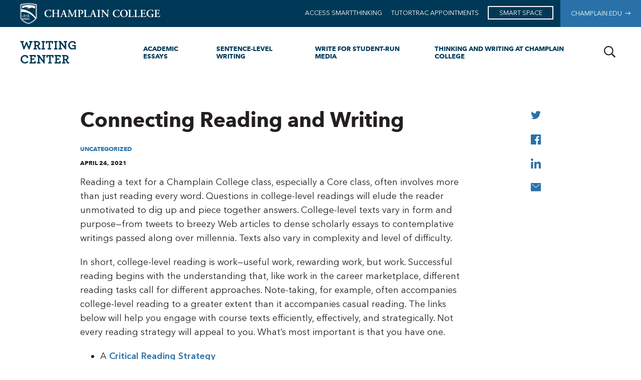

--- FILE ---
content_type: text/html; charset=UTF-8
request_url: https://writing.champlain.edu/2021/04/24/connecting-reading-and-writing/
body_size: 32326
content:
<!DOCTYPE html>
<html lang="en-US">
<head>
    <meta charset="UTF-8">
    <meta http-equiv="X-UA-Compatible" content="IE=edge" />
    <meta name="viewport" content="width=device-width, initial-scale=1">
    <meta name="description" content="Connecting Reading and Writing - Writing Center">
    <meta name="theme-color" content="#2971A8">
    <link rel="dns-prefetch" href="https://kit-pro.fontawesome.com">
    <link rel="dns-prefetch" href="https://fonts.gstatic.com">
    <link rel="dns-prefetch" href="https://walls.io">
    <link rel="dns-prefetch" href="https://code.jquery.com">
    <link rel="manifest" href="https://writing.champlain.edu/wp-content/themes/champlain-view-wordpress-theme/manifest.json">
    <link rel="profile" href="http://gmpg.org/xfn/11">
    <link rel="icon" sizes="32x32" href="https://writing.champlain.edu/wp-content/themes/champlain-view-wordpress-theme/images/icon32_32.png">
    <link rel="icon" sizes="192x192" href="https://writing.champlain.edu/wp-content/themes/champlain-view-wordpress-theme/images/icon192_192.png">
    <link rel="apple-touch-icon" href="https://writing.champlain.edu/wp-content/themes/champlain-view-wordpress-theme/images/icon192_192.png">
    <meta name="msapplication-square310x310logo" content="https://writing.champlain.edu/wp-content/themes/champlain-view-wordpress-theme/images/icon310_310.png">
    <meta name='robots' content='index, follow, max-image-preview:large, max-snippet:-1, max-video-preview:-1' />

	<!-- This site is optimized with the Yoast SEO plugin v23.5 - https://yoast.com/wordpress/plugins/seo/ -->
	<title>Connecting Reading and Writing - Writing Center</title>
	<link rel="canonical" href="https://writing.champlain.edu/2021/04/24/connecting-reading-and-writing/" />
	<meta property="og:locale" content="en_US" />
	<meta property="og:type" content="article" />
	<meta property="og:title" content="Connecting Reading and Writing - Writing Center" />
	<meta property="og:description" content="Reading a text for a Champlain College class, especially a Core class, often involves more than just reading every word. Questions in college-level readings will elude the reader unmotivated to dig up and piece together answers. College-level texts vary in form and purpose—from tweets to breezy Web articles to dense scholarly essays to contemplative writings [&hellip;] ... Read More" />
	<meta property="og:url" content="https://writing.champlain.edu/2021/04/24/connecting-reading-and-writing/" />
	<meta property="og:site_name" content="Writing Center" />
	<meta property="article:published_time" content="2021-04-24T13:47:49+00:00" />
	<meta property="article:modified_time" content="2022-08-03T17:07:27+00:00" />
	<meta name="author" content="Erik Esckilsen" />
	<meta name="twitter:card" content="summary_large_image" />
	<meta name="twitter:label1" content="Written by" />
	<meta name="twitter:data1" content="Erik Esckilsen" />
	<meta name="twitter:label2" content="Est. reading time" />
	<meta name="twitter:data2" content="1 minute" />
	<script type="application/ld+json" class="yoast-schema-graph">{"@context":"https://schema.org","@graph":[{"@type":"WebPage","@id":"https://writing.champlain.edu/2021/04/24/connecting-reading-and-writing/","url":"https://writing.champlain.edu/2021/04/24/connecting-reading-and-writing/","name":"Connecting Reading and Writing - Writing Center","isPartOf":{"@id":"https://writing.champlain.edu/#website"},"datePublished":"2021-04-24T13:47:49+00:00","dateModified":"2022-08-03T17:07:27+00:00","author":{"@id":"https://writing.champlain.edu/#/schema/person/b1accf22c54d36e1f834a6e5afe10779"},"breadcrumb":{"@id":"https://writing.champlain.edu/2021/04/24/connecting-reading-and-writing/#breadcrumb"},"inLanguage":"en-US","potentialAction":[{"@type":"ReadAction","target":["https://writing.champlain.edu/2021/04/24/connecting-reading-and-writing/"]}]},{"@type":"BreadcrumbList","@id":"https://writing.champlain.edu/2021/04/24/connecting-reading-and-writing/#breadcrumb","itemListElement":[{"@type":"ListItem","position":1,"name":"Home","item":"https://writing.champlain.edu/"},{"@type":"ListItem","position":2,"name":"Connecting Reading and Writing"}]},{"@type":"WebSite","@id":"https://writing.champlain.edu/#website","url":"https://writing.champlain.edu/","name":"Writing Center","description":"","potentialAction":[{"@type":"SearchAction","target":{"@type":"EntryPoint","urlTemplate":"https://writing.champlain.edu/?s={search_term_string}"},"query-input":{"@type":"PropertyValueSpecification","valueRequired":true,"valueName":"search_term_string"}}],"inLanguage":"en-US"},{"@type":"Person","@id":"https://writing.champlain.edu/#/schema/person/b1accf22c54d36e1f834a6e5afe10779","name":"Erik Esckilsen","image":{"@type":"ImageObject","inLanguage":"en-US","@id":"https://writing.champlain.edu/#/schema/person/image/","url":"https://secure.gravatar.com/avatar/b12650b2fafeb39ae4a5abac98b5a6b7?s=96&d=mm&r=g","contentUrl":"https://secure.gravatar.com/avatar/b12650b2fafeb39ae4a5abac98b5a6b7?s=96&d=mm&r=g","caption":"Erik Esckilsen"},"url":"https://writing.champlain.edu/author/esckilse/"}]}</script>
	<!-- / Yoast SEO plugin. -->


<link rel='dns-prefetch' href='//4207a4034b66fcac6710-e3309a66dbe1bbd0a933cac4265f90e8.ssl.cf2.rackcdn.com' />
<link rel='dns-prefetch' href='//kit.fontawesome.com' />
<link rel='dns-prefetch' href='//www.googletagmanager.com' />
<link rel="alternate" type="application/rss+xml" title="Writing Center &raquo; Feed" href="https://writing.champlain.edu/feed/" />
<link rel="alternate" type="application/rss+xml" title="Writing Center &raquo; Comments Feed" href="https://writing.champlain.edu/comments/feed/" />
<script type="text/javascript">
/* <![CDATA[ */
window._wpemojiSettings = {"baseUrl":"https:\/\/s.w.org\/images\/core\/emoji\/14.0.0\/72x72\/","ext":".png","svgUrl":"https:\/\/s.w.org\/images\/core\/emoji\/14.0.0\/svg\/","svgExt":".svg","source":{"concatemoji":"https:\/\/writing.champlain.edu\/wp-includes\/js\/wp-emoji-release.min.js?ver=6.4.7"}};
/*! This file is auto-generated */
!function(i,n){var o,s,e;function c(e){try{var t={supportTests:e,timestamp:(new Date).valueOf()};sessionStorage.setItem(o,JSON.stringify(t))}catch(e){}}function p(e,t,n){e.clearRect(0,0,e.canvas.width,e.canvas.height),e.fillText(t,0,0);var t=new Uint32Array(e.getImageData(0,0,e.canvas.width,e.canvas.height).data),r=(e.clearRect(0,0,e.canvas.width,e.canvas.height),e.fillText(n,0,0),new Uint32Array(e.getImageData(0,0,e.canvas.width,e.canvas.height).data));return t.every(function(e,t){return e===r[t]})}function u(e,t,n){switch(t){case"flag":return n(e,"\ud83c\udff3\ufe0f\u200d\u26a7\ufe0f","\ud83c\udff3\ufe0f\u200b\u26a7\ufe0f")?!1:!n(e,"\ud83c\uddfa\ud83c\uddf3","\ud83c\uddfa\u200b\ud83c\uddf3")&&!n(e,"\ud83c\udff4\udb40\udc67\udb40\udc62\udb40\udc65\udb40\udc6e\udb40\udc67\udb40\udc7f","\ud83c\udff4\u200b\udb40\udc67\u200b\udb40\udc62\u200b\udb40\udc65\u200b\udb40\udc6e\u200b\udb40\udc67\u200b\udb40\udc7f");case"emoji":return!n(e,"\ud83e\udef1\ud83c\udffb\u200d\ud83e\udef2\ud83c\udfff","\ud83e\udef1\ud83c\udffb\u200b\ud83e\udef2\ud83c\udfff")}return!1}function f(e,t,n){var r="undefined"!=typeof WorkerGlobalScope&&self instanceof WorkerGlobalScope?new OffscreenCanvas(300,150):i.createElement("canvas"),a=r.getContext("2d",{willReadFrequently:!0}),o=(a.textBaseline="top",a.font="600 32px Arial",{});return e.forEach(function(e){o[e]=t(a,e,n)}),o}function t(e){var t=i.createElement("script");t.src=e,t.defer=!0,i.head.appendChild(t)}"undefined"!=typeof Promise&&(o="wpEmojiSettingsSupports",s=["flag","emoji"],n.supports={everything:!0,everythingExceptFlag:!0},e=new Promise(function(e){i.addEventListener("DOMContentLoaded",e,{once:!0})}),new Promise(function(t){var n=function(){try{var e=JSON.parse(sessionStorage.getItem(o));if("object"==typeof e&&"number"==typeof e.timestamp&&(new Date).valueOf()<e.timestamp+604800&&"object"==typeof e.supportTests)return e.supportTests}catch(e){}return null}();if(!n){if("undefined"!=typeof Worker&&"undefined"!=typeof OffscreenCanvas&&"undefined"!=typeof URL&&URL.createObjectURL&&"undefined"!=typeof Blob)try{var e="postMessage("+f.toString()+"("+[JSON.stringify(s),u.toString(),p.toString()].join(",")+"));",r=new Blob([e],{type:"text/javascript"}),a=new Worker(URL.createObjectURL(r),{name:"wpTestEmojiSupports"});return void(a.onmessage=function(e){c(n=e.data),a.terminate(),t(n)})}catch(e){}c(n=f(s,u,p))}t(n)}).then(function(e){for(var t in e)n.supports[t]=e[t],n.supports.everything=n.supports.everything&&n.supports[t],"flag"!==t&&(n.supports.everythingExceptFlag=n.supports.everythingExceptFlag&&n.supports[t]);n.supports.everythingExceptFlag=n.supports.everythingExceptFlag&&!n.supports.flag,n.DOMReady=!1,n.readyCallback=function(){n.DOMReady=!0}}).then(function(){return e}).then(function(){var e;n.supports.everything||(n.readyCallback(),(e=n.source||{}).concatemoji?t(e.concatemoji):e.wpemoji&&e.twemoji&&(t(e.twemoji),t(e.wpemoji)))}))}((window,document),window._wpemojiSettings);
/* ]]> */
</script>
<style id='wp-emoji-styles-inline-css' type='text/css'>

	img.wp-smiley, img.emoji {
		display: inline !important;
		border: none !important;
		box-shadow: none !important;
		height: 1em !important;
		width: 1em !important;
		margin: 0 0.07em !important;
		vertical-align: -0.1em !important;
		background: none !important;
		padding: 0 !important;
	}
</style>
<link rel='stylesheet' id='wp-block-library-css' href='https://writing.champlain.edu/wp-includes/css/dist/block-library/style.min.css?ver=6.4.7' type='text/css' media='all' />
<style id='classic-theme-styles-inline-css' type='text/css'>
/*! This file is auto-generated */
.wp-block-button__link{color:#fff;background-color:#32373c;border-radius:9999px;box-shadow:none;text-decoration:none;padding:calc(.667em + 2px) calc(1.333em + 2px);font-size:1.125em}.wp-block-file__button{background:#32373c;color:#fff;text-decoration:none}
</style>
<style id='global-styles-inline-css' type='text/css'>
body{--wp--preset--color--black: #000000;--wp--preset--color--cyan-bluish-gray: #abb8c3;--wp--preset--color--white: #ffffff;--wp--preset--color--pale-pink: #f78da7;--wp--preset--color--vivid-red: #cf2e2e;--wp--preset--color--luminous-vivid-orange: #ff6900;--wp--preset--color--luminous-vivid-amber: #fcb900;--wp--preset--color--light-green-cyan: #7bdcb5;--wp--preset--color--vivid-green-cyan: #00d084;--wp--preset--color--pale-cyan-blue: #8ed1fc;--wp--preset--color--vivid-cyan-blue: #0693e3;--wp--preset--color--vivid-purple: #9b51e0;--wp--preset--gradient--vivid-cyan-blue-to-vivid-purple: linear-gradient(135deg,rgba(6,147,227,1) 0%,rgb(155,81,224) 100%);--wp--preset--gradient--light-green-cyan-to-vivid-green-cyan: linear-gradient(135deg,rgb(122,220,180) 0%,rgb(0,208,130) 100%);--wp--preset--gradient--luminous-vivid-amber-to-luminous-vivid-orange: linear-gradient(135deg,rgba(252,185,0,1) 0%,rgba(255,105,0,1) 100%);--wp--preset--gradient--luminous-vivid-orange-to-vivid-red: linear-gradient(135deg,rgba(255,105,0,1) 0%,rgb(207,46,46) 100%);--wp--preset--gradient--very-light-gray-to-cyan-bluish-gray: linear-gradient(135deg,rgb(238,238,238) 0%,rgb(169,184,195) 100%);--wp--preset--gradient--cool-to-warm-spectrum: linear-gradient(135deg,rgb(74,234,220) 0%,rgb(151,120,209) 20%,rgb(207,42,186) 40%,rgb(238,44,130) 60%,rgb(251,105,98) 80%,rgb(254,248,76) 100%);--wp--preset--gradient--blush-light-purple: linear-gradient(135deg,rgb(255,206,236) 0%,rgb(152,150,240) 100%);--wp--preset--gradient--blush-bordeaux: linear-gradient(135deg,rgb(254,205,165) 0%,rgb(254,45,45) 50%,rgb(107,0,62) 100%);--wp--preset--gradient--luminous-dusk: linear-gradient(135deg,rgb(255,203,112) 0%,rgb(199,81,192) 50%,rgb(65,88,208) 100%);--wp--preset--gradient--pale-ocean: linear-gradient(135deg,rgb(255,245,203) 0%,rgb(182,227,212) 50%,rgb(51,167,181) 100%);--wp--preset--gradient--electric-grass: linear-gradient(135deg,rgb(202,248,128) 0%,rgb(113,206,126) 100%);--wp--preset--gradient--midnight: linear-gradient(135deg,rgb(2,3,129) 0%,rgb(40,116,252) 100%);--wp--preset--font-size--small: 13px;--wp--preset--font-size--medium: 20px;--wp--preset--font-size--large: 36px;--wp--preset--font-size--x-large: 42px;--wp--preset--spacing--20: 0.44rem;--wp--preset--spacing--30: 0.67rem;--wp--preset--spacing--40: 1rem;--wp--preset--spacing--50: 1.5rem;--wp--preset--spacing--60: 2.25rem;--wp--preset--spacing--70: 3.38rem;--wp--preset--spacing--80: 5.06rem;--wp--preset--shadow--natural: 6px 6px 9px rgba(0, 0, 0, 0.2);--wp--preset--shadow--deep: 12px 12px 50px rgba(0, 0, 0, 0.4);--wp--preset--shadow--sharp: 6px 6px 0px rgba(0, 0, 0, 0.2);--wp--preset--shadow--outlined: 6px 6px 0px -3px rgba(255, 255, 255, 1), 6px 6px rgba(0, 0, 0, 1);--wp--preset--shadow--crisp: 6px 6px 0px rgba(0, 0, 0, 1);}:where(.is-layout-flex){gap: 0.5em;}:where(.is-layout-grid){gap: 0.5em;}body .is-layout-flow > .alignleft{float: left;margin-inline-start: 0;margin-inline-end: 2em;}body .is-layout-flow > .alignright{float: right;margin-inline-start: 2em;margin-inline-end: 0;}body .is-layout-flow > .aligncenter{margin-left: auto !important;margin-right: auto !important;}body .is-layout-constrained > .alignleft{float: left;margin-inline-start: 0;margin-inline-end: 2em;}body .is-layout-constrained > .alignright{float: right;margin-inline-start: 2em;margin-inline-end: 0;}body .is-layout-constrained > .aligncenter{margin-left: auto !important;margin-right: auto !important;}body .is-layout-constrained > :where(:not(.alignleft):not(.alignright):not(.alignfull)){max-width: var(--wp--style--global--content-size);margin-left: auto !important;margin-right: auto !important;}body .is-layout-constrained > .alignwide{max-width: var(--wp--style--global--wide-size);}body .is-layout-flex{display: flex;}body .is-layout-flex{flex-wrap: wrap;align-items: center;}body .is-layout-flex > *{margin: 0;}body .is-layout-grid{display: grid;}body .is-layout-grid > *{margin: 0;}:where(.wp-block-columns.is-layout-flex){gap: 2em;}:where(.wp-block-columns.is-layout-grid){gap: 2em;}:where(.wp-block-post-template.is-layout-flex){gap: 1.25em;}:where(.wp-block-post-template.is-layout-grid){gap: 1.25em;}.has-black-color{color: var(--wp--preset--color--black) !important;}.has-cyan-bluish-gray-color{color: var(--wp--preset--color--cyan-bluish-gray) !important;}.has-white-color{color: var(--wp--preset--color--white) !important;}.has-pale-pink-color{color: var(--wp--preset--color--pale-pink) !important;}.has-vivid-red-color{color: var(--wp--preset--color--vivid-red) !important;}.has-luminous-vivid-orange-color{color: var(--wp--preset--color--luminous-vivid-orange) !important;}.has-luminous-vivid-amber-color{color: var(--wp--preset--color--luminous-vivid-amber) !important;}.has-light-green-cyan-color{color: var(--wp--preset--color--light-green-cyan) !important;}.has-vivid-green-cyan-color{color: var(--wp--preset--color--vivid-green-cyan) !important;}.has-pale-cyan-blue-color{color: var(--wp--preset--color--pale-cyan-blue) !important;}.has-vivid-cyan-blue-color{color: var(--wp--preset--color--vivid-cyan-blue) !important;}.has-vivid-purple-color{color: var(--wp--preset--color--vivid-purple) !important;}.has-black-background-color{background-color: var(--wp--preset--color--black) !important;}.has-cyan-bluish-gray-background-color{background-color: var(--wp--preset--color--cyan-bluish-gray) !important;}.has-white-background-color{background-color: var(--wp--preset--color--white) !important;}.has-pale-pink-background-color{background-color: var(--wp--preset--color--pale-pink) !important;}.has-vivid-red-background-color{background-color: var(--wp--preset--color--vivid-red) !important;}.has-luminous-vivid-orange-background-color{background-color: var(--wp--preset--color--luminous-vivid-orange) !important;}.has-luminous-vivid-amber-background-color{background-color: var(--wp--preset--color--luminous-vivid-amber) !important;}.has-light-green-cyan-background-color{background-color: var(--wp--preset--color--light-green-cyan) !important;}.has-vivid-green-cyan-background-color{background-color: var(--wp--preset--color--vivid-green-cyan) !important;}.has-pale-cyan-blue-background-color{background-color: var(--wp--preset--color--pale-cyan-blue) !important;}.has-vivid-cyan-blue-background-color{background-color: var(--wp--preset--color--vivid-cyan-blue) !important;}.has-vivid-purple-background-color{background-color: var(--wp--preset--color--vivid-purple) !important;}.has-black-border-color{border-color: var(--wp--preset--color--black) !important;}.has-cyan-bluish-gray-border-color{border-color: var(--wp--preset--color--cyan-bluish-gray) !important;}.has-white-border-color{border-color: var(--wp--preset--color--white) !important;}.has-pale-pink-border-color{border-color: var(--wp--preset--color--pale-pink) !important;}.has-vivid-red-border-color{border-color: var(--wp--preset--color--vivid-red) !important;}.has-luminous-vivid-orange-border-color{border-color: var(--wp--preset--color--luminous-vivid-orange) !important;}.has-luminous-vivid-amber-border-color{border-color: var(--wp--preset--color--luminous-vivid-amber) !important;}.has-light-green-cyan-border-color{border-color: var(--wp--preset--color--light-green-cyan) !important;}.has-vivid-green-cyan-border-color{border-color: var(--wp--preset--color--vivid-green-cyan) !important;}.has-pale-cyan-blue-border-color{border-color: var(--wp--preset--color--pale-cyan-blue) !important;}.has-vivid-cyan-blue-border-color{border-color: var(--wp--preset--color--vivid-cyan-blue) !important;}.has-vivid-purple-border-color{border-color: var(--wp--preset--color--vivid-purple) !important;}.has-vivid-cyan-blue-to-vivid-purple-gradient-background{background: var(--wp--preset--gradient--vivid-cyan-blue-to-vivid-purple) !important;}.has-light-green-cyan-to-vivid-green-cyan-gradient-background{background: var(--wp--preset--gradient--light-green-cyan-to-vivid-green-cyan) !important;}.has-luminous-vivid-amber-to-luminous-vivid-orange-gradient-background{background: var(--wp--preset--gradient--luminous-vivid-amber-to-luminous-vivid-orange) !important;}.has-luminous-vivid-orange-to-vivid-red-gradient-background{background: var(--wp--preset--gradient--luminous-vivid-orange-to-vivid-red) !important;}.has-very-light-gray-to-cyan-bluish-gray-gradient-background{background: var(--wp--preset--gradient--very-light-gray-to-cyan-bluish-gray) !important;}.has-cool-to-warm-spectrum-gradient-background{background: var(--wp--preset--gradient--cool-to-warm-spectrum) !important;}.has-blush-light-purple-gradient-background{background: var(--wp--preset--gradient--blush-light-purple) !important;}.has-blush-bordeaux-gradient-background{background: var(--wp--preset--gradient--blush-bordeaux) !important;}.has-luminous-dusk-gradient-background{background: var(--wp--preset--gradient--luminous-dusk) !important;}.has-pale-ocean-gradient-background{background: var(--wp--preset--gradient--pale-ocean) !important;}.has-electric-grass-gradient-background{background: var(--wp--preset--gradient--electric-grass) !important;}.has-midnight-gradient-background{background: var(--wp--preset--gradient--midnight) !important;}.has-small-font-size{font-size: var(--wp--preset--font-size--small) !important;}.has-medium-font-size{font-size: var(--wp--preset--font-size--medium) !important;}.has-large-font-size{font-size: var(--wp--preset--font-size--large) !important;}.has-x-large-font-size{font-size: var(--wp--preset--font-size--x-large) !important;}
.wp-block-navigation a:where(:not(.wp-element-button)){color: inherit;}
:where(.wp-block-post-template.is-layout-flex){gap: 1.25em;}:where(.wp-block-post-template.is-layout-grid){gap: 1.25em;}
:where(.wp-block-columns.is-layout-flex){gap: 2em;}:where(.wp-block-columns.is-layout-grid){gap: 2em;}
.wp-block-pullquote{font-size: 1.5em;line-height: 1.6;}
</style>
<link rel='stylesheet' id='understrap-styles-css' href='https://writing.champlain.edu/wp-content/themes/champlain-view-wordpress-theme/css/theme.min.css?ver=0.1.1762774262' type='text/css' media='all' />
<link rel='stylesheet' id='lightgallery-styles-css' href='https://writing.champlain.edu/wp-content/themes/champlain-view-wordpress-theme/css/lightgallery.min.css?ver=6.4.7' type='text/css' media='all' />
<script type="text/javascript" src="https://writing.champlain.edu/wp-includes/js/jquery/jquery.min.js?ver=3.7.1" id="jquery-core-js"></script>
<script type="text/javascript" src="https://writing.champlain.edu/wp-includes/js/jquery/jquery-migrate.min.js?ver=3.4.1" id="jquery-migrate-js"></script>
<script type="text/javascript" src="https://4207a4034b66fcac6710-e3309a66dbe1bbd0a933cac4265f90e8.ssl.cf2.rackcdn.com/lib:jquery.validate.1.13.1.min.js?ver=6.4.7" id="jquery-validate-js"></script>
<script type="text/javascript" src="https://kit.fontawesome.com/15a01cc301.js?ver=6.4.7" id="fontawesome-js"></script>
<script type="text/javascript" src="https://writing.champlain.edu/wp-content/themes/champlain-view-wordpress-theme/js/lightgallery-all.min.js?ver=6.4.7" id="lightgallery-js"></script>
<link rel="https://api.w.org/" href="https://writing.champlain.edu/wp-json/" /><link rel="alternate" type="application/json" href="https://writing.champlain.edu/wp-json/wp/v2/posts/484" /><link rel="EditURI" type="application/rsd+xml" title="RSD" href="https://writing.champlain.edu/xmlrpc.php?rsd" />
<meta name="generator" content="WordPress 6.4.7" />
<link rel='shortlink' href='https://writing.champlain.edu/?p=484' />
<link rel="alternate" type="application/json+oembed" href="https://writing.champlain.edu/wp-json/oembed/1.0/embed?url=https%3A%2F%2Fwriting.champlain.edu%2F2021%2F04%2F24%2Fconnecting-reading-and-writing%2F" />
<link rel="alternate" type="text/xml+oembed" href="https://writing.champlain.edu/wp-json/oembed/1.0/embed?url=https%3A%2F%2Fwriting.champlain.edu%2F2021%2F04%2F24%2Fconnecting-reading-and-writing%2F&#038;format=xml" />
<meta name="generator" content="Site Kit by Google 1.165.0" /><meta name="mobile-web-app-capable" content="yes">
<meta name="apple-mobile-web-app-capable" content="yes">
<meta name="apple-mobile-web-app-title" content="Writing Center - ">

<!-- Google Tag Manager snippet added by Site Kit -->
<script type="text/javascript">
/* <![CDATA[ */

			( function( w, d, s, l, i ) {
				w[l] = w[l] || [];
				w[l].push( {'gtm.start': new Date().getTime(), event: 'gtm.js'} );
				var f = d.getElementsByTagName( s )[0],
					j = d.createElement( s ), dl = l != 'dataLayer' ? '&l=' + l : '';
				j.async = true;
				j.src = 'https://www.googletagmanager.com/gtm.js?id=' + i + dl;
				f.parentNode.insertBefore( j, f );
			} )( window, document, 'script', 'dataLayer', 'GTM-PM6LGQD' );
			
/* ]]> */
</script>

<!-- End Google Tag Manager snippet added by Site Kit -->
		<style type="text/css" id="wp-custom-css">
			.cc-navbar .navbar .nav-item>.nav-link {
	line-height:1.75rem;
}
.cc-navbar #main-menu-desktop>.menu-item.current-menu-item>a.nav-link:after, body.single .cc-navbar #main-menu-desktop>.menu-item.yoast-primary-category>a.nav-link:after, body:not(.single) .cc-navbar #main-menu-desktop>.menu-item.active>a.nav-link:after {
    margin-top: .25rem;
}		</style>
		    <script>  FontAwesomeConfig = { searchPseudoElements: true };
    </script>
</head>
<body class="post-template-default single single-post postid-484 single-format-standard wp-embed-responsive">
		<!-- Google Tag Manager (noscript) snippet added by Site Kit -->
		<noscript>
			<iframe src="https://www.googletagmanager.com/ns.html?id=GTM-PM6LGQD" height="0" width="0" style="display:none;visibility:hidden"></iframe>
		</noscript>
		<!-- End Google Tag Manager (noscript) snippet added by Site Kit -->
		<div class="site" id="page">
    <div class="cc-header container-fluid">
        <div class="row justify-content-between align-items-center">
            <div class="col">
                <a href="https://www.champlain.edu" target="_blank" rel="noreferrer" class="cc-header__main-link" aria-label="Champlain College - Main Website">
                <svg class="cc-header__main-link__logo"
                    xmlns:dc="http://purl.org/dc/elements/1.1/"
                    xmlns:cc="http://creativecommons.org/ns#"
                    xmlns:rdf="http://www.w3.org/1999/02/22-rdf-syntax-ns#"
                    xmlns:svg="http://www.w3.org/2000/svg"
                    xmlns="http://www.w3.org/2000/svg"
                    version="1.1"
                    id="svg2"
                    xml:space="preserve"
                    viewBox="0 0 1793.3333 268" 
                    role="img" 
                    aria-labelledby="title desc"
                    >
                    <title id="title">Champlain College</title>
                    <desc id="desc">Shield logo with college name to the right</desc>
                    <metadata
                        id="metadata8"><rdf:RDF><cc:Work
                            rdf:about=""><dc:format>image/svg+xml</dc:format><dc:type
                            rdf:resource="http://purl.org/dc/dcmitype/StillImage" /></cc:Work></rdf:RDF></metadata><defs
                        id="defs6"><clipPath
                        clipPathUnits="userSpaceOnUse"
                        id="clipPath18"><path
                            d="M 0,201 H 1345 V 0 H 0 Z"
                            id="path16" /></clipPath></defs><g
                        id="g10"
                        inkscape:groupmode="layer"
                        inkscape:label="lockup_horizontal_01_white"
                        transform="matrix(1.3333333,0,0,-1.3333333,0,268)"><g
                        id="g12"><g
                            id="g14"
                            clip-path="url(#clipPath18)"><g
                            id="g20"
                            transform="translate(298.3916,117.7368)"><path
                                d="m 0,0 c -0.725,-0.828 -2.587,-0.929 -3.31,-0.206 -1.759,6.515 -6.413,15.099 -20.065,15.099 -13.136,0 -26.374,-9.307 -26.374,-30.513 0,-22.025 13.757,-32.785 27.098,-32.785 13.033,0 18.72,8.689 21.616,15.413 0.93,0.929 2.585,0.517 3.103,-0.415 -0.724,-6.93 -3.517,-13.755 -4.964,-15.721 -1.241,-0.206 -2.482,-0.621 -3.62,-0.932 -2.274,-0.723 -9.413,-2.479 -16.135,-2.479 -10.24,0 -19.03,2.067 -26.477,6.931 -8.377,5.477 -14.687,14.893 -14.687,28.438 0,12.101 5.38,21.513 13.032,27.41 7.653,5.791 18.1,8.79 28.546,8.79 5.895,0 13.03,-1.033 17.892,-2.276 1.241,-0.311 1.966,-0.412 2.896,-0.622 C -1.241,13.755 -1.035,7.652 0,0"
                                style="fill:#ffffff;fill-opacity:1;fill-rule:nonzero;stroke:none"
                                id="path22" /></g><g
                            id="g24"
                            transform="translate(330.6548,99.9492)"><path
                                d="m 0,0 c -5.273,0 -5.584,-0.21 -5.584,-2.999 v -15.204 c 0,-10.966 0.93,-11.172 5.792,-11.793 l 3.102,-0.412 c 0.724,-0.722 0.621,-2.587 -0.206,-2.999 -5.378,0.206 -10.032,0.311 -14.585,0.311 -4.549,0 -9.204,-0.105 -13.134,-0.311 -0.827,0.412 -0.932,2.277 -0.207,2.999 l 1.448,0.206 c 4.862,0.726 5.792,1.033 5.792,11.999 V 20.27 c 0,10.962 -0.93,11.272 -5.792,11.894 l -2.276,0.311 c -0.724,0.517 -0.619,2.587 0.208,2.999 4.551,-0.21 9.412,-0.311 13.961,-0.311 4.553,0 9.207,0.101 13.239,0.311 0.827,-0.412 0.932,-2.482 0.207,-2.999 L 0.208,32.164 C -4.654,31.337 -5.584,31.232 -5.584,20.27 V 7.754 c 0,-2.894 0.311,-3.1 5.584,-3.1 h 24.203 c 5.275,0 5.584,0.206 5.584,3.1 V 20.27 c 0,10.962 -0.931,11.272 -5.792,11.894 l -2.275,0.311 c -0.724,0.517 -0.621,2.587 0.206,2.999 4.759,-0.21 9.412,-0.311 13.963,-0.311 4.551,0 9.205,0.101 13.342,0.311 0.827,-0.412 0.932,-2.482 0.208,-2.999 L 47.576,32.164 C 42.716,31.337 41.784,31.232 41.784,20.27 v -38.473 c 0,-10.966 0.932,-11.273 5.792,-11.894 l 2.276,-0.311 c 0.723,-0.722 0.62,-2.587 -0.208,-2.999 -4.55,0.206 -9.204,0.311 -13.755,0.311 -4.757,0 -9.412,-0.105 -13.963,-0.311 -0.827,0.412 -0.93,2.277 -0.206,2.999 l 2.275,0.311 c 4.861,0.621 5.792,0.928 5.792,11.894 V -2.999 C 29.787,-0.21 29.478,0 24.203,0 Z"
                                style="fill:#ffffff;fill-opacity:1;fill-rule:nonzero;stroke:none"
                                id="path26" /></g><g
                            id="g28"
                            transform="translate(421.5625,96.8457)"><path
                                d="m 0,0 c 2.896,0 3.31,0.206 2.482,2.688 l -4.343,12.411 c -1.862,5.481 -2.379,7.447 -2.897,8.173 h -0.206 c -0.414,-0.726 -1.345,-3.31 -3.104,-8.173 l -4.343,-12.1 C -13.444,0 -13.238,0 -10.756,0 Z m -12.411,-4.658 c -2.688,0 -2.585,0 -3.516,-2.789 l -4.241,-12.411 c -2.069,-6.102 -1.655,-6.312 2.171,-6.93 l 3.001,-0.517 c 0.724,-0.722 0.62,-2.587 -0.208,-2.998 -3.31,0.205 -6.722,0.205 -10.962,0.31 -3.415,0 -6.62,-0.105 -10.24,-0.31 -0.724,0.516 -0.827,2.066 -0.103,2.998 l 3.102,0.517 c 2.999,0.517 4.137,1.344 5.689,4.759 1.241,2.688 2.896,7.031 5.067,12.617 L -8.48,27.405 c 1.239,3.31 2.274,5.796 1.964,7.552 3.62,0.723 7.033,4.964 7.241,4.964 0.827,0 1.343,-0.31 1.757,-0.827 1.655,-4.654 2.999,-9.513 4.654,-14.167 l 14.893,-43.336 c 2.38,-6.93 2.896,-7.551 8.171,-8.585 l 1.552,-0.311 c 0.828,-0.722 0.828,-2.482 0.103,-2.998 -4.24,0.205 -8.066,0.31 -13.446,0.31 -4.446,0 -8.997,-0.209 -12.617,-0.31 -0.828,0.516 -0.931,2.377 -0.311,2.998 l 2.276,0.311 c 3.724,0.517 4.241,1.135 2.689,5.481 L 5.586,-7.447 C 4.654,-4.658 4.24,-4.658 1.344,-4.658 Z"
                                style="fill:#ffffff;fill-opacity:1;fill-rule:nonzero;stroke:none"
                                id="path30" /></g><g
                            id="g32"
                            transform="translate(545.1533,69.541)"><path
                                d="m 0,0 c 1.033,-0.415 0.93,-2.587 -0.206,-2.999 -4.448,0.206 -8.482,0.311 -12.619,0.311 -4.862,0 -9.309,-0.105 -13.858,-0.311 -0.828,0.412 -1.243,2.378 -0.208,2.999 l 2.793,0.517 c 4.137,0.722 4.446,1.449 4.446,8.48 v 42.302 h -0.206 c -2.793,-5.687 -4.24,-8.794 -6.206,-12.927 l -8.893,-18.203 c -3.518,-7.241 -8.69,-18.724 -10.551,-23.583 -0.413,-0.416 -1.965,-0.416 -2.688,0 -1.76,5.586 -6.207,15.721 -8.585,20.894 l -9.206,19.858 c -1.964,4.343 -4.757,10.858 -5.998,13.961 h -0.205 c -0.208,-5.069 -0.416,-13.137 -0.622,-17.48 -0.206,-6.308 -0.414,-15.515 -0.414,-23.995 0,-6.825 0.103,-8.379 4.551,-9.202 L -65.263,0 c 0.725,-0.621 0.725,-2.587 -0.102,-2.999 -3.827,0.206 -7.033,0.311 -10.86,0.311 -3.309,0 -7.033,-0.105 -11.067,-0.311 -0.93,0.517 -0.93,2.478 -0.311,2.999 l 1.758,0.206 c 4.965,0.622 5.689,2.172 6.414,8.48 0.724,6.518 1.033,13.239 1.552,23.995 0.413,7.035 1.033,15.62 1.033,21.928 0,4.86 -1.552,6.93 -5.584,7.653 l -3.518,0.621 c -0.619,0.722 -0.516,2.688 0.414,2.999 3.104,-0.21 5.897,-0.311 9.723,-0.311 3.621,0 7.239,0 11.067,0.311 0.412,-6.208 2.999,-11.584 5.687,-17.17 l 11.378,-23.89 c 0.827,-1.76 3.515,-6.929 4.86,-9.307 1.654,2.999 3,5.893 5.38,10.753 l 9.721,19.857 c 3.309,6.829 6.619,12.928 8.377,19.757 2.793,-0.21 6.205,-0.311 8.482,-0.311 4.342,0 7.963,0.101 10.859,0.311 1.138,-0.412 1.344,-2.377 0.311,-2.999 l -3.415,-0.52 c -4.549,-0.723 -5.584,-2.378 -5.584,-7.859 0,-15.309 0.208,-30.614 0.93,-45.919 0.311,-6.93 1.449,-7.551 4.759,-8.068 z"
                                style="fill:#ffffff;fill-opacity:1;fill-rule:nonzero;stroke:none"
                                id="path34" /></g><g
                            id="g36"
                            transform="translate(562.1108,119.5977)"><path
                                d="m 0,0 c 0,9.412 -0.102,11.067 -4.448,11.583 l -3.62,0.416 c -0.724,0.723 -0.724,2.482 0.103,2.894 7.241,0.828 13.447,0.932 22.859,0.932 9.825,0 16.962,-1.449 21.615,-4.137 5.378,-3.205 8.791,-8.69 8.791,-15.515 0,-15.72 -14.997,-20.063 -23.168,-20.063 -0.93,0 -1.757,0 -2.585,0.101 -0.724,0.621 -0.827,1.965 -0.311,2.587 9.413,1.865 12.825,8.686 12.825,17.17 0,8.375 -5.378,15.72 -14.788,15.72 -5.172,0 -5.275,-0.311 -5.275,-4.347 v -45.192 c 0,-10.966 0.93,-11.273 5.792,-11.794 l 3.826,-0.412 c 0.621,-0.722 0.516,-2.587 -0.206,-2.998 -6.103,0.205 -10.757,0.31 -15.309,0.31 -4.549,0 -9.204,-0.105 -13.342,-0.31 -0.827,0.411 -0.93,2.276 -0.205,2.998 l 1.654,0.206 c 4.862,0.622 5.792,1.034 5.792,12 z"
                                style="fill:#ffffff;fill-opacity:1;fill-rule:nonzero;stroke:none"
                                id="path38" /></g><g
                            id="g40"
                            transform="translate(631.1978,83.9141)"><path
                                d="m 0,0 c 0,-5.166 0.206,-8.892 1.757,-10.651 1.241,-1.446 2.896,-2.277 11.171,-2.277 11.48,0 13.135,0.521 17.892,11.172 1.035,0.517 2.69,0.206 3.206,-0.622 -0.827,-4.342 -3.103,-12.205 -4.343,-14.994 -4.344,0.206 -13.238,0.311 -24.822,0.311 H -5.895 c -5.276,0 -10.447,-0.105 -14.791,-0.311 -0.827,0.412 -1.138,2.478 -0.207,2.999 l 3.103,0.517 c 4.86,0.827 5.792,0.928 5.792,11.689 v 38.472 c 0,10.756 -0.932,11.067 -5.792,11.789 l -2.896,0.416 c -0.724,0.517 -0.724,2.587 0.207,2.999 5.172,-0.21 9.826,-0.311 14.584,-0.311 4.549,0 9.205,0.101 13.755,0.311 0.93,-0.412 1.033,-2.482 0.206,-2.999 L 5.792,48.094 C 0.93,47.267 0,47.061 0,36.305 Z"
                                style="fill:#ffffff;fill-opacity:1;fill-rule:nonzero;stroke:none"
                                id="path42" /></g><g
                            id="g44"
                            transform="translate(703.0752,96.8457)"><path
                                d="m 0,0 c 2.896,0 3.31,0.206 2.482,2.688 l -4.343,12.411 c -1.863,5.481 -2.379,7.447 -2.898,8.173 h -0.205 c -0.414,-0.726 -1.345,-3.31 -3.104,-8.173 l -4.343,-12.1 C -13.444,0 -13.239,0 -10.756,0 Z m -12.411,-4.658 c -2.688,0 -2.585,0 -3.516,-2.789 l -4.242,-12.411 c -2.068,-6.102 -1.654,-6.312 2.172,-6.93 l 3.001,-0.517 c 0.724,-0.722 0.619,-2.587 -0.208,-2.998 -3.31,0.205 -6.722,0.205 -10.963,0.31 -3.414,0 -6.619,-0.105 -10.239,-0.31 -0.724,0.516 -0.827,2.066 -0.103,2.998 l 3.102,0.517 c 2.999,0.517 4.137,1.344 5.689,4.759 1.241,2.688 2.896,7.031 5.067,12.617 L -8.48,27.405 c 1.239,3.31 2.274,5.796 1.963,7.552 3.621,0.723 7.034,4.964 7.242,4.964 0.827,0 1.343,-0.31 1.757,-0.827 1.655,-4.654 2.999,-9.513 4.654,-14.167 l 14.893,-43.336 c 2.379,-6.93 2.896,-7.551 8.171,-8.585 l 1.552,-0.311 c 0.828,-0.722 0.828,-2.482 0.103,-2.998 -4.24,0.205 -8.066,0.31 -13.446,0.31 -4.446,0 -8.997,-0.209 -12.617,-0.31 -0.828,0.516 -0.931,2.377 -0.311,2.998 l 2.276,0.311 c 3.724,0.517 4.241,1.135 2.688,5.481 L 5.586,-7.447 C 4.654,-4.658 4.24,-4.658 1.344,-4.658 Z"
                                style="fill:#ffffff;fill-opacity:1;fill-rule:nonzero;stroke:none"
                                id="path46" /></g><g
                            id="g48"
                            transform="translate(760.7856,81.7466)"><path
                                d="m 0,0 c 0,-10.966 0.929,-11.273 5.788,-11.895 l 2.277,-0.311 c 0.722,-0.722 0.621,-2.586 -0.211,-2.998 -4.544,0.205 -9.198,0.31 -13.752,0.31 -4.549,0 -9.411,-0.105 -13.961,-0.31 -0.828,0.412 -0.933,2.276 -0.208,2.998 l 2.276,0.311 c 4.861,0.622 5.792,0.929 5.792,11.895 v 38.472 c 0,10.963 -0.931,11.273 -5.792,11.895 l -2.276,0.311 c -0.725,0.722 -0.62,2.587 0.208,2.998 4.55,-0.209 9.204,-0.31 13.961,-0.31 4.554,0 9.208,0.101 13.752,0.31 C 8.686,53.265 8.787,51.4 8.065,50.678 L 5.788,50.367 C 0.929,49.745 0,49.435 0,38.472 Z"
                                style="fill:#ffffff;fill-opacity:1;fill-rule:nonzero;stroke:none"
                                id="path50" /></g><g
                            id="g52"
                            transform="translate(845.1738,84.4346)"><path
                                d="m 0,0 c 0,-3.104 0,-15.826 0.311,-18.203 -0.824,-1.138 -2.277,-1.554 -3.512,-1.449 -1.654,2.172 -4.654,5.691 -12.105,14.167 l -24.2,27.619 c -6.619,7.653 -10.03,11.479 -11.794,13.029 -0.31,0 -0.31,-1.135 -0.31,-6.62 V 8.375 c 0,-7.753 0.108,-17.271 1.864,-20.374 0.933,-1.55 2.688,-2.273 5.275,-2.584 l 2.277,-0.311 c 0.932,-0.722 0.823,-2.688 -0.21,-2.998 -3.823,0.205 -7.863,0.31 -11.793,0.31 -4.343,0 -7.132,-0.105 -10.752,-0.31 -0.832,0.516 -1.033,2.276 -0.211,2.998 l 2.277,0.517 c 1.965,0.416 3.83,0.723 4.553,2.378 1.344,3.204 1.344,12.205 1.344,20.374 v 24.512 c 0,8.068 0.1,9.722 -3.411,12.725 -1.142,0.928 -4.033,1.756 -5.485,2.067 l -1.554,0.311 c -0.722,0.621 -0.614,2.688 0.419,2.998 3.932,-0.411 9.619,-0.31 12.205,-0.31 2.168,0 4.655,0.101 7.133,0.31 1.755,-4.448 13.036,-17.48 16.649,-21.411 L -20.682,18.409 C -16.339,13.65 -6.721,2.688 -5.687,2.066 c 0.31,0.311 0.31,0.828 0.31,2.483 v 20.168 c 0,7.758 -0.101,17.275 -1.965,20.375 -0.932,1.553 -2.588,2.276 -5.167,2.587 l -2.385,0.311 c -0.924,0.722 -0.823,2.688 0.21,2.998 4.033,-0.209 7.863,-0.31 11.895,-0.31 4.443,0 7.132,0.101 10.861,0.31 0.823,-0.516 1.033,-2.276 0.201,-2.998 L 5.896,47.469 C 3.931,47.057 2.175,46.747 1.452,45.092 0,41.887 0,32.887 0,24.717 Z"
                                style="fill:#ffffff;fill-opacity:1;fill-rule:nonzero;stroke:none"
                                id="path54" /></g><g
                            id="g56"
                            transform="translate(953.459,117.7368)"><path
                                d="m 0,0 c -0.723,-0.828 -2.587,-0.929 -3.31,-0.206 -1.755,6.515 -6.409,15.099 -20.059,15.099 -13.138,0 -26.376,-9.307 -26.376,-30.513 0,-22.025 13.751,-32.785 27.099,-32.785 13.028,0 18.714,8.689 21.613,15.413 0.931,0.929 2.587,0.517 3.099,-0.415 -0.722,-6.93 -3.511,-13.755 -4.963,-15.721 -1.236,-0.206 -2.479,-0.621 -3.614,-0.932 -2.276,-0.723 -9.416,-2.479 -16.135,-2.479 -10.241,0 -19.036,2.067 -26.478,6.931 -8.383,5.477 -14.691,14.893 -14.691,28.438 0,12.101 5.383,21.513 13.037,27.41 7.652,5.791 18.093,8.79 28.543,8.79 5.896,0 13.029,-1.033 17.892,-2.276 1.243,-0.311 1.966,-0.412 2.898,-0.622 C -1.243,13.755 -1.033,7.652 0,0"
                                style="fill:#ffffff;fill-opacity:1;fill-rule:nonzero;stroke:none"
                                id="path58" /></g><g
                            id="g60"
                            transform="translate(973.8291,103.0493)"><path
                                d="m 0,0 c 0,-14.272 6.106,-33.718 23.789,-33.718 11.794,0 21.311,8.795 21.311,29.581 0,15.619 -7.038,33.718 -23.478,33.718 C 11.273,29.581 0,22.033 0,0 m 59.162,-2.276 c 0,-20.371 -15.514,-35.575 -36.406,-35.575 -23.369,0 -36.818,16.443 -36.818,34.852 0,21.101 15.305,36.717 37.028,36.717 23.889,0 36.196,-17.17 36.196,-35.994"
                                style="fill:#ffffff;fill-opacity:1;fill-rule:nonzero;stroke:none"
                                id="path62" /></g><g
                            id="g64"
                            transform="translate(1057.502,83.9141)"><path
                                d="m 0,0 c 0,-5.166 0.202,-8.892 1.756,-10.651 1.243,-1.446 2.898,-2.277 11.172,-2.277 11.475,0 13.13,0.521 17.892,11.172 1.034,0.517 2.689,0.206 3.209,-0.622 -0.832,-4.342 -3.107,-12.205 -4.35,-14.994 -4.343,0.206 -13.24,0.311 -24.823,0.311 H -5.896 c -5.276,0 -10.45,-0.105 -14.792,-0.311 -0.824,0.412 -1.135,2.478 -0.203,2.999 l 3.1,0.517 c 4.863,0.827 5.788,0.928 5.788,11.689 v 38.472 c 0,10.756 -0.925,11.067 -5.788,11.789 l -2.897,0.416 c -0.723,0.517 -0.723,2.587 0.209,2.999 5.166,-0.21 9.828,-0.311 14.583,-0.311 4.552,0 9.207,0.101 13.751,0.311 0.932,-0.412 1.041,-2.482 0.209,-2.999 L 5.788,48.094 C 0.933,47.267 0,47.061 0,36.305 Z"
                                style="fill:#ffffff;fill-opacity:1;fill-rule:nonzero;stroke:none"
                                id="path66" /></g><g
                            id="g68"
                            transform="translate(1115.4131,83.9141)"><path
                                d="m 0,0 c 0,-5.166 0.21,-8.892 1.764,-10.651 1.235,-1.446 2.889,-2.277 11.164,-2.277 11.482,0 13.137,0.521 17.892,11.172 1.034,0.517 2.688,0.206 3.208,-0.622 -0.823,-4.342 -3.099,-12.205 -4.342,-14.994 -4.343,0.206 -13.239,0.311 -24.823,0.311 H -5.896 c -5.276,0 -10.442,-0.105 -14.786,-0.311 -0.831,0.412 -1.141,2.478 -0.209,2.999 l 3.1,0.517 c 4.863,0.827 5.796,0.928 5.796,11.689 v 38.472 c 0,10.756 -0.933,11.067 -5.796,11.789 l -2.891,0.416 c -0.721,0.517 -0.721,2.587 0.203,2.999 5.174,-0.21 9.828,-0.311 14.583,-0.311 4.552,0 9.206,0.101 13.758,0.311 0.933,-0.412 1.034,-2.482 0.21,-2.999 L 5.796,48.094 C 0.933,47.267 0,47.061 0,36.305 Z"
                                style="fill:#ffffff;fill-opacity:1;fill-rule:nonzero;stroke:none"
                                id="path70" /></g><g
                            id="g72"
                            transform="translate(1161.3281,120.2188)"><path
                                d="m 0,0 c 0,10.962 -0.924,11.378 -5.788,11.996 l -1.654,0.209 c -0.723,0.723 -0.622,2.587 0.21,2.999 3.922,-0.209 8.786,-0.311 13.338,-0.311 h 19.757 c 6.619,0 12.617,0.102 13.961,0.311 0.412,-1.76 1.033,-9.929 1.655,-14.376 C 41.067,0 38.993,-0.206 38.17,0.412 c -1.655,6.001 -3.209,8.484 -6.519,9.416 -2.377,0.618 -5.477,0.928 -8.274,0.928 h -6.93 c -4.443,0 -4.443,-0.205 -4.443,-6.102 v -17.481 c 0,-2.688 0.1,-2.789 2.477,-2.789 h 4.965 c 8.997,0 10.551,0.101 11.483,4.549 l 0.722,3.516 c 0.831,0.726 2.797,0.726 3.31,-0.101 -0.101,-2.793 -0.311,-6.519 -0.311,-10.345 0,-3.927 0.21,-7.547 0.311,-10.857 -0.513,-0.727 -2.479,-0.727 -3.31,-0.105 l -0.722,4.137 c -0.723,4.343 -2.486,4.552 -11.483,4.552 h -4.965 c -2.377,0 -2.477,-0.209 -2.477,-2.796 V -36.2 c 0,-5.271 0.201,-8.996 1.756,-10.756 1.242,-1.445 2.998,-2.172 11.684,-2.276 13.138,-0.101 15.413,2.796 19.035,11.171 0.931,0.723 2.687,0.412 3.309,-0.621 -0.622,-4.343 -2.898,-12.205 -4.343,-14.994 -4.552,0.205 -13.448,0.31 -25.545,0.31 H 6.106 c -4.552,0 -10.86,-0.105 -15.514,-0.31 -0.823,0.411 -0.933,2.276 -0.21,2.998 l 3.83,0.412 C -0.924,-49.745 0,-49.438 0,-38.472 Z"
                                style="fill:#ffffff;fill-opacity:1;fill-rule:nonzero;stroke:none"
                                id="path74" /></g><g
                            id="g76"
                            transform="translate(1276.9629,77.6055)"><path
                                d="m 0,0 c 0,-3.62 0.514,-6.309 2.479,-7.237 0.31,-0.415 0.31,-1.243 -0.101,-1.55 -1.143,0 -2.999,-0.416 -4.965,-0.831 -6.417,-1.55 -14.171,-2.789 -20.067,-2.789 -12.408,0 -24.1,3.309 -31.854,11.374 -6.106,6.308 -9.104,14.998 -9.104,23.688 0,8.685 2.998,17.581 9.516,24.301 7.342,7.758 18.616,12.206 32.995,12.206 4.864,0 10.131,-0.828 13.751,-1.554 2.386,-0.513 5.385,-0.929 6.621,-0.929 0.108,-3.103 0.831,-8.379 1.343,-16.443 -0.512,-1.033 -2.789,-1.138 -3.309,-0.21 -2.269,10.034 -9.618,14.998 -19.858,14.998 -18.203,0 -26.99,-13.133 -26.99,-30.714 0,-8.274 1.864,-17.17 7.442,-23.789 5.586,-6.62 13.861,-8.795 19.967,-8.795 4.965,0 7.964,0.831 9.206,2.381 0.615,0.929 0.925,2.793 0.925,6.515 v 3.725 c 0,7.341 -0.101,7.963 -7.031,9.101 l -3.721,0.622 c -0.723,0.722 -0.723,2.478 0.101,2.999 4.032,-0.21 8.997,-0.311 16.136,-0.311 4.654,0 8.173,0.101 12.618,0.311 1.033,-0.521 1.133,-2.277 0.209,-2.999 L 4.444,13.759 C 0.614,13.138 0,12.31 0,6.001 Z"
                                style="fill:#ffffff;fill-opacity:1;fill-rule:nonzero;stroke:none"
                                id="path78" /></g><g
                            id="g80"
                            transform="translate(1296.9141,120.2188)"><path
                                d="m 0,0 c 0,10.962 -0.924,11.378 -5.788,11.996 l -1.654,0.209 c -0.723,0.723 -0.622,2.587 0.21,2.999 3.922,-0.209 8.786,-0.311 13.338,-0.311 h 19.757 c 6.619,0 12.617,0.102 13.961,0.311 0.412,-1.76 1.033,-9.929 1.655,-14.376 C 41.067,0 38.993,-0.206 38.17,0.412 c -1.655,6.001 -3.209,8.484 -6.519,9.416 -2.377,0.618 -5.477,0.928 -8.274,0.928 h -6.93 c -4.443,0 -4.443,-0.205 -4.443,-6.102 v -17.481 c 0,-2.688 0.1,-2.789 2.477,-2.789 h 4.965 c 8.997,0 10.551,0.101 11.483,4.549 l 0.722,3.516 c 0.831,0.726 2.797,0.726 3.31,-0.101 -0.101,-2.793 -0.311,-6.519 -0.311,-10.345 0,-3.927 0.21,-7.547 0.311,-10.857 -0.513,-0.727 -2.479,-0.727 -3.31,-0.105 l -0.722,4.137 c -0.723,4.343 -2.486,4.552 -11.483,4.552 h -4.965 c -2.377,0 -2.477,-0.209 -2.477,-2.796 V -36.2 c 0,-5.271 0.201,-8.996 1.756,-10.756 1.242,-1.445 2.998,-2.172 11.684,-2.276 13.138,-0.101 15.413,2.796 19.035,11.171 0.931,0.723 2.687,0.412 3.309,-0.621 -0.622,-4.343 -2.898,-12.205 -4.343,-14.994 -4.552,0.205 -13.448,0.31 -25.545,0.31 H 6.106 c -4.552,0 -10.86,-0.105 -15.514,-0.31 -0.823,0.411 -0.932,2.276 -0.21,2.998 l 3.83,0.412 C -0.924,-49.745 0,-49.438 0,-38.472 Z"
                                style="fill:#ffffff;fill-opacity:1;fill-rule:nonzero;stroke:none"
                                id="path82" /></g><g
                            id="g84"
                            transform="translate(88.3423,153.3242)"><path
                                d="m 0,0 c -3.423,-1.412 -6.189,-2.78 -8.821,-3.893 -4.935,-2.082 -20.65,-7.484 -23.191,-8.069 l -0.526,-0.228 0.624,0.076 c 5.856,0.599 18.786,4.046 23.73,6.122 3.513,1.492 7.048,2.972 12.144,4.615"
                                style="fill:#ffffff;fill-opacity:1;fill-rule:nonzero;stroke:none"
                                id="path86" /></g><g
                            id="g88"
                            transform="translate(143.6445,148.7656)"><path
                                d="m 0,0 c -1.218,0.979 -3.023,1.835 -7.191,2.239 -5.51,0.532 -9.143,1.339 -10.854,2.675 -1.711,1.338 -6.032,2.788 -6.032,2.788 0,0 -5.829,0.778 -9.4,-0.114 -4.347,-1.082 0,-0.268 -8.56,-2.135 -3.817,-0.836 -6.296,-1.455 -8.873,-2.211 l -0.315,-0.094 c -0.045,0.012 -0.081,0.026 -0.117,0.034 -5.096,-1.643 -8.631,-3.123 -12.144,-4.616 -4.945,-2.076 -17.874,-5.522 -23.73,-6.122 l -0.624,-0.076 0.526,0.229 c 2.541,0.585 18.255,5.987 23.191,8.069 2.632,1.112 5.398,2.48 8.821,3.893 -4.164,1.39 -8.763,2.74 -16.617,4.461 -10.716,2.339 -7.145,0.998 -10.716,2.675 -3.575,1.67 -12.139,0.33 -12.139,0.33 0,0 -6.481,-1.762 -8.619,-3.431 -2.146,-1.676 -5.663,-2.25 -12.089,-3.588 -3.629,-0.756 -5.933,-2.36 -7.94,-3.676 l -0.018,0.033 v 22.474 c 0,0 22.27,9.482 59.56,9.482 37.284,0 64.006,-9.312 64.006,-9.312 V -0.076 Z"
                                style="fill:#ffffff;fill-opacity:1;fill-rule:nonzero;stroke:none"
                                id="path90" /></g><g
                            id="g92"
                            transform="translate(55.207,41.8369)"><path
                                d="M 0,0 V 0.018"
                                style="fill:#145194;fill-opacity:1;fill-rule:nonzero;stroke:none"
                                id="path94" /></g><g
                            id="g96"
                            transform="translate(50.8188,26.1367)"><path
                                d="M 0,0 Z"
                                style="fill:#145194;fill-opacity:1;fill-rule:nonzero;stroke:none"
                                id="path98" /></g><g
                            id="g100"
                            transform="translate(157.7056,60.8477)"><path
                                d="m 0,0 c 0,-1.163 -0.647,-4.37 -2.143,-6.489 -27.377,-38.821 -72.66,-51.055 -73.108,-51.17 l -0.14,-0.037 h -0.13 c -3.409,0 -56.718,14.335 -74.691,51.493 -1.121,2.337 -1.32,7.196 -1.342,7.788 v 122.952 l 0.696,0.257 c 0.273,0.103 27.629,10.137 72.386,10.137 44.731,0 77.394,-9.831 77.713,-9.933 L 0,124.767 Z m -78.616,138.085 c -47.676,0 -76.158,-10.513 -76.158,-10.513 V -0.058 c 0,0 0.188,-5.349 1.311,-7.649 18.736,-38.268 74.991,-53.141 77.955,-53.141 0,0 47.632,12.34 76.663,52.989 1.387,1.961 2.055,5.017 2.055,6.138 V 127.76 c 0,0 -34.158,10.325 -81.826,10.325 M -5.878,119.29 V 2.556 c 0,-0.503 -0.118,-1.348 -0.427,-2.395 V 0.12 c -50.161,72.34 -119.188,79.589 -139.263,80.118 l 0.009,0.012 v 38.868 c 0,0 25.178,9.478 67.321,9.478 42.153,0 72.36,-9.306 72.36,-9.306 M -75.916,-51.131 c -2.143,0 -35.394,9.423 -56.727,31.303 l -0.086,0.041 c 2.035,0.211 3.98,0.714 5.844,1.508 -0.031,0 0.224,0.068 0.224,0.068 9.836,3.206 16.968,1.962 23.848,-4.159 l 0.404,-0.351 0.422,0.351 c 6.872,6.181 13.752,7.406 23.767,4.24 0.008,0 0.265,-0.081 0.265,-0.081 3.902,-1.634 8.169,-1.985 12.974,-1.073 0.503,0.138 1.676,0.48 1.945,0.992 l 0.103,0.162 -0.045,0.292 c -0.152,0.516 -0.754,0.534 -1.652,0.574 l -0.558,0.019 c -3.341,-0.091 -6.484,0.48 -10.508,1.917 0,0.022 -1.958,0.737 -1.958,0.737 -10.1,3.744 -17.52,2.425 -24.724,-4.402 -7.279,6.863 -14.747,8.183 -24.867,4.321 l -1.948,-0.715 -0.058,-0.031 c -2.232,-0.822 -4.146,-1.357 -6.023,-1.652 l -0.009,0.008 c -1.707,1.917 -3.036,3.607 -3.907,4.77 l -0.046,0.044 c 4.572,-0.735 8.605,-0.314 12.351,1.276 -0.031,-0.008 0.224,0.081 0.224,0.081 9.836,3.193 16.968,1.95 23.848,-4.172 l 0.404,-0.324 0.422,0.31 c 6.872,6.202 13.752,7.429 23.767,4.245 0.008,0 0.265,-0.082 0.265,-0.082 3.902,-1.62 8.169,-1.981 12.974,-1.055 0.503,0.144 1.676,0.472 1.945,0.976 l 0.103,0.17 -0.045,0.299 c -0.152,0.504 -0.754,0.536 -1.652,0.567 l -0.558,0.018 c -3.341,-0.09 -6.484,0.495 -10.508,1.931 0,0.01 -1.958,0.71 -1.958,0.71 -10.1,3.773 -17.52,2.435 -24.724,-4.401 -7.279,6.867 -14.747,8.182 -24.867,4.342 l -1.948,-0.732 c -4.015,-1.477 -7.145,-2.07 -10.501,-2.012 -0.035,0 -0.556,-0.017 -0.556,-0.017 -0.148,-0.01 -0.292,-0.032 -0.422,-0.032 h -0.036 c -1.591,2.272 -2.875,4.442 -4.132,6.934 -1.038,2.062 -1.159,6.902 -1.159,6.902 v 51.186 c -0.005,0 -0.012,-10e-4 -0.018,-10e-4 l 0.018,0.007 v -0.006 c 69.152,5.493 114.864,-40.209 133.671,-63.859 l 0.018,-0.018 C -38.115,-40.77 -75.916,-51.131 -75.916,-51.131 m -73.505,174.172 V 1.621 c 0.045,-1.37 0.341,-5.269 1.136,-6.898 17.052,-35.273 68.843,-50.047 72.67,-50.277 2.061,0.562 45.331,12.866 71.73,50.299 1.132,1.595 1.752,4.32 1.752,5.255 v 123.175 c -4.896,1.399 -35.489,9.622 -76.339,9.622 -40.621,0 -66.651,-8.291 -70.949,-9.756"
                                style="fill:#ffffff;fill-opacity:1;fill-rule:nonzero;stroke:none"
                                id="path102" /></g><g
                            id="g104"
                            transform="translate(18.187,64.3867)"><path
                                d="m 0,0 v 0.902 c 3.562,0 4.123,0.728 4.123,5.023 v 6.764 c 0,4.295 -0.561,5.014 -4.123,5.014 v 0.869 h 11.282 v -0.869 c -3.602,0 -4.118,-0.719 -4.118,-5.014 V 5.925 C 7.164,1.63 7.68,0.902 11.282,0.902 V 0 Z"
                                style="fill:#ffffff;fill-opacity:1;fill-rule:nonzero;stroke:none"
                                id="path106" /></g><g
                            id="g108"
                            transform="translate(45.3765,85.3623)"><path
                                d="m 0,0 c 0,1.673 -0.984,3.812 -3.723,3.812 -2.754,0 -3.696,-2.139 -3.696,-3.812 0,-2.789 1.67,-4.282 4.073,-5.618 C -1.24,-4.458 0,-2.352 0,0 m -8.915,-14.542 c 0,-2.613 1.625,-5.5 5.192,-5.5 3.552,0 5.187,2.887 5.187,5.163 0,3.523 -2.923,5.356 -6.179,7.194 -2.49,-1.396 -4.2,-3.718 -4.2,-6.857 m 13.851,0.341 c 0,-4.28 -3.908,-7.498 -8.659,-7.498 -4.77,0 -8.628,3.181 -8.628,7.157 0,4.422 3.13,6.306 6.266,7.637 -2.579,1.583 -4.811,3.296 -4.811,6.216 0,3.563 3.266,6.174 7.173,6.174 3.942,0 7.194,-2.652 7.194,-5.834 0,-3 -2.614,-4.631 -5.488,-5.959 3.391,-1.712 6.953,-3.472 6.953,-7.893"
                                style="fill:#ffffff;fill-opacity:1;fill-rule:nonzero;stroke:none"
                                id="path110" /></g><g
                            id="g112"
                            transform="translate(68.7427,82.1465)"><path
                                d="m 0,0 -9.422,-23.67 c -0.566,-1.414 -1.082,-2.362 -2.327,-2.03 -0.637,0.192 -1.45,1.046 -0.682,2.591 L -2.223,-1.84 h -6.992 c -3.953,0 -4.415,-0.949 -4.972,-3.256 l -0.211,-0.871 h -0.908 L -13.5,4.588 h 0.853 c 0,-2.87 0.727,-3.383 5.021,-3.383 l 7.626,0 z"
                                style="fill:#ffffff;fill-opacity:1;fill-rule:nonzero;stroke:none"
                                id="path114" /></g><g
                            id="g116"
                            transform="translate(83.9316,85.3623)"><path
                                d="m 0,0 c 0,1.673 -0.997,3.812 -3.732,3.812 -2.744,0 -3.687,-2.139 -3.687,-3.812 0,-2.789 1.67,-4.282 4.073,-5.618 C -1.244,-4.458 0,-2.352 0,0 m -8.929,-14.542 c 0,-2.613 1.636,-5.5 5.197,-5.5 3.561,0 5.187,2.887 5.187,5.163 0,3.523 -2.915,5.356 -6.175,7.194 -2.493,-1.396 -4.209,-3.718 -4.209,-6.857 m 13.86,0.341 c 0,-4.28 -3.907,-7.498 -8.663,-7.498 -4.766,0 -8.627,3.181 -8.627,7.157 0,4.422 3.134,6.306 6.269,7.637 -2.578,1.583 -4.806,3.296 -4.806,6.216 0,3.563 3.261,6.174 7.164,6.174 3.938,0 7.208,-2.652 7.208,-5.834 0,-3 -2.619,-4.631 -5.489,-5.959 3.382,-1.712 6.944,-3.472 6.944,-7.893"
                                style="fill:#ffffff;fill-opacity:1;fill-rule:nonzero;stroke:none"
                                id="path118" /></g></g></g></g></svg>

                </a>
            </div>
        
                <div class="col text-right">
                    <a class="cc-header__link" target="_blank" rel="noreferrer" href="https://my.champlain.edu/login/smarthinking">Access Smartthinking</a><a class="cc-header__link" target="_blank" rel="noreferrer" href="https://trac.champlain.edu/">TutorTrac Appointments</a><a class="btn btn-inverted" target="_blank" rel="noreferrer" href="https://www.champlain.edu/current-students/academic-information/academic-support-programs_current-students">SMART Space</a>                    <a class="btn cc-header__btn-main-site" style="" target="_blank" rel="noreferrer" href="https://www.champlain.edu">Champlain.edu&nbsp;&nbsp;<i class="fal fa-long-arrow-right"></i></a>
                </div>
        </div>
    </div>

    <!-- ******************* The Navbar Area ******************* -->
    <div id="wrapper-navbar" style="" class="cc-navbar  " itemscope itemtype="http://schema.org/WebSite">
        <nav class="navbar navbar-expand-md " data-toggle="affix"
            style="">
            <div class="cc-navbar__wrapper">

                                                    <div class="cc-navbar__brand  navbar-brand">
                        <a rel="home" href="https://writing.champlain.edu/" itemprop="url">
                            Writing Center                        </a>
                    </div>
                

                <div class="navbar-collapse d-none d-md-inline-block"><ul id="main-menu-desktop" class="navbar-nav cc-navbar__nav cc-navbar__nav--desktop"><li itemscope="itemscope" itemtype="https://www.schema.org/SiteNavigationElement" id="menu-item-8" class="menu-item menu-item-type-taxonomy menu-item-object-category menu-item-8 nav-item"><a title="Academic Essays" href="https://writing.champlain.edu/section/academic-essays/" class="nav-link">Academic Essays</a></li>
<li itemscope="itemscope" itemtype="https://www.schema.org/SiteNavigationElement" id="menu-item-11" class="menu-item menu-item-type-taxonomy menu-item-object-category menu-item-11 nav-item"><a title="Sentence-level Writing" href="https://writing.champlain.edu/section/sentence-level-writing/" class="nav-link">Sentence-level Writing</a></li>
<li itemscope="itemscope" itemtype="https://www.schema.org/SiteNavigationElement" id="menu-item-355" class="menu-item menu-item-type-taxonomy menu-item-object-category menu-item-355 nav-item"><a title="Write for Student-Run Media" href="https://writing.champlain.edu/section/write-for-student/" class="nav-link">Write for Student-Run Media</a></li>
<li itemscope="itemscope" itemtype="https://www.schema.org/SiteNavigationElement" id="menu-item-213" class="menu-item menu-item-type-taxonomy menu-item-object-category menu-item-213 nav-item"><a title="Thinking and Writing at Champlain College" href="https://writing.champlain.edu/section/core/" class="nav-link">Thinking and Writing at Champlain College</a></li>
</ul></div>                <div class="d-inline-block d-md-none" style="flex-grow:1;"></div>
                                        <button class="cc-navbar__search btn btn-link" type="button" data-toggle="modal" data-target="#searchModal" aria-controls="searchModal" aria-expanded="false" aria-label="Search" data-backdrop="false">
                        <i class="far fa-search"></i>
                        </button>
                                                <button class="navbar-toggler cc-navbar__toggler" type="button" data-toggle="modal" data-target="#navModal" aria-controls="navModal" aria-expanded="false" aria-label="Toggle Navbar" data-backdrop="false">
                            <i class="far fa-bars"></i>
                        </button>
               
            </div>
        </nav>
        <script>
            jQuery(document).ready(function(){
                jQuery(".dropdown-toggle").removeAttr('data-toggle');
            });     
        </script>
                    <div class="cc-navbar__nav cc-modal cc-modal--search modal fade" id="searchModal">
                <button class="cc-modal__close" type="button" class="close" data-dismiss="modal" aria-label="Close">
                    <img src="https://writing.champlain.edu/wp-content/themes/champlain-view-wordpress-theme/images/close-icon.svg" alt="Modal Close Button"/>
                </button>
                <div class="modal-dialog modal-full" role="document">
                    <div class="modal-content">
                        <div class="modal-header">
                            <h5 class="modal-title">Writing Center</h5>
                        </div>
                        <div class="modal-body">
                            <div class="container-fluid">
                                <div class="row justify-content-center">
                                    <div class="col-12 col-md-10">
                                        <form role="search" id="modal-search-form" class="cc-modal__search-form" method="get" action="/">
                                            <label for="search-field" class="d-none">Search</label>
                                            <input id="search-field" aria-label="Search" type="text" placeholder="Search Writing Center" name="s" value="">
                                                                                        <div aria-label="Submit" style="cursor:pointer;" onclick="document.getElementById('modal-search-form').submit();"><i class="far fa-search"></i></div>
                                        </form>
                                    </div>
                                </div>
                            </div>
                        </div>
                    </div>
                </div>
            </div>
                <!-- Navigation modal for mobile/sm layouts -->
        <div class="cc-navbar__nav cc-modal cc-modal--nav modal fade" id="navModal">
            <button class="cc-modal__close" type="button" class="close" data-dismiss="modal" aria-label="Close">
                <img src="https://writing.champlain.edu/wp-content/themes/champlain-view-wordpress-theme/images/close-icon.svg" alt="Modal Close Button"/>
            </button>
            <div class="modal-dialog modal-full" role="document">
                <div class="modal-content">
                    <div class="modal-header">
                        <h5 class="modal-title">Writing Center</h5>
                    </div>
                    <div class="modal-body">
                        <div class="container-fluid">
                            <div class="row justify-content-center">
                                <div class="col-12 col-md-10">
                                    <div class="menu-primary-navigation-container"><ul id="main-menu-mobile" class="navbar-nav"><li itemscope="itemscope" itemtype="https://www.schema.org/SiteNavigationElement" class="menu-item menu-item-type-taxonomy menu-item-object-category menu-item-8 nav-item"><a title="Academic Essays" href="https://writing.champlain.edu/section/academic-essays/" class="nav-link">Academic Essays</a></li>
<li itemscope="itemscope" itemtype="https://www.schema.org/SiteNavigationElement" class="menu-item menu-item-type-taxonomy menu-item-object-category menu-item-11 nav-item"><a title="Sentence-level Writing" href="https://writing.champlain.edu/section/sentence-level-writing/" class="nav-link">Sentence-level Writing</a></li>
<li itemscope="itemscope" itemtype="https://www.schema.org/SiteNavigationElement" class="menu-item menu-item-type-taxonomy menu-item-object-category menu-item-355 nav-item"><a title="Write for Student-Run Media" href="https://writing.champlain.edu/section/write-for-student/" class="nav-link">Write for Student-Run Media</a></li>
<li itemscope="itemscope" itemtype="https://www.schema.org/SiteNavigationElement" class="menu-item menu-item-type-taxonomy menu-item-object-category menu-item-213 nav-item"><a title="Thinking and Writing at Champlain College" href="https://writing.champlain.edu/section/core/" class="nav-link">Thinking and Writing at Champlain College</a></li>
</ul></div>                                    <ul class="navbar-nav cc-navbar__nav--secondary-links">
                                        <li class="menu-item"><a target="_blank" rel="noreferrer" href="https://my.champlain.edu/login/smarthinking">Access Smartthinking</a></li><li class="menu-item"><a target="_blank" rel="noreferrer" href="https://trac.champlain.edu/">TutorTrac Appointments</a></li><li class="menu-item"><a target="_blank" rel="noreferrer" href="https://www.champlain.edu/current-students/academic-information/academic-support-programs_current-students">SMART Space</a></li>                                    </ul>
                                </div>
                            </div>
                        </div>
                    </div>
                </div>
            </div>
        </div>
    </div><!-- #wrapper-navbar end -->
    <script type="text/javascript">
        (function($) {
            $(document).ready(function() {
                var toggleAffix = function(affixElement, scrollElement, wrapper) {
                    var height = affixElement.outerHeight(),
                        top = wrapper.offset().top;
                    if (scrollElement.scrollTop() >= top){
                        wrapper.height(height);
                        affixElement.addClass("affix");
                    }
                    else {
                        affixElement.removeClass("affix");
                        wrapper.height('auto');
                    }
                };
                $('[data-toggle="affix"]').each(function() {
                    var ele = $(this), wrapper = $('<div></div>');
                    ele.before(wrapper);
                    $(window).on('scroll resize', function() {
                        toggleAffix(ele, $(this), wrapper);
                    });
                    toggleAffix(ele, $(window), wrapper);
                });

                $('#searchModal').on('shown.bs.modal', function() {
                    $('.cc-modal__search-form > input').focus();
                });

                $(".cc-social-sticky__subscribe-text").click(function() {
                    //Broken due to lazy-loading
                    //$(".cc-engagement__forms").get(0).scrollIntoView({behavior: "smooth", block: "start", inline: "nearest"});

                    //This solution works with lazy-load
                    var $target = $(".cc-engagement");
                    var navHeight = $("nav").height();
                    $('html, body').animate(
                        {
                            scrollTop: $target.offset().top  - navHeight// Scroll to this location.
                        }, {
                            // Set the duration long enough to allow time
                            // to lazy load the elements.
                            duration: 1000,

                            // At each animation step, check whether the target has moved.
                            step: function( now, fx ) {

                                // Where is the target now located on the page?
                                // i.e. its location will change as images etc. are lazy loaded
                                var newOffset = $target.offset().top - navHeight;

                                // If where we were originally planning to scroll to is not
                                // the same as the new offset (newOffset) then change where
                                // the animation is scrolling to (fx.end).
                                if(fx.end !== newOffset)
                                    fx.end = newOffset;
                            }
                        }
                    );
                });
            });
        })( jQuery );
    </script>

<div class="wrapper" id="single-wrapper">

    <main class="site-main" id="main" >
        <div id="content" tabindex="-1">
            
                <script type="text/javascript">
    jQuery(document).ready(function() {
        jQuery('.wp-block-image, .blocks-gallery-item figure').each(function($i, $item){
            var alt = jQuery($item).find('img').attr('alt');
            alt += ' (The View - Champlain College)';
            var anchor = jQuery($item).find('a');
            anchor.attr('data-tweet-text',alt);
            anchor.attr('data-pinterest-text',alt);
        });
        jQuery(".wp-block-gallery, .wp-block-image").lightGallery({
            selector: 'a[href$=".jpg"], a[href$=".jpeg"], a[href$=".png"], a[href$=".gif"], a[href*="googleusercontent.com"]'
        });
    });
</script>
<article class="cc-post post-484 post type-post status-publish format-standard hentry category-uncategorized" id="post-484">

        <div class="container-fluid container-fluid--tight">
        <div class="row cc-post__content justify-content-center cc-post__content--no-header-image">
            <div class="col-sm-8 col-xs-12">        
                                <header class="entry-header">
                    <h1 class="entry-title">Connecting Reading and Writing</h1>                </header><!-- .entry-header -->
                                <div class="cc-social-sticky cc-social-sticky--static d-block d-sm-none">
    <ul>
    <li class="cc-social-sticky__icon"><a target="_blank" rel="noreferrer" href="https://twitter.com/intent/tweet?text=Connecting%20Reading%20and%20Writing&#038;url=https%3A%2F%2Fwriting.champlain.edu%2F2021%2F04%2F24%2Fconnecting-reading-and-writing%2F"><img src="https://writing.champlain.edu/wp-content/themes/champlain-view-wordpress-theme/images/social_icons/sticky-twitter.png" alt="Twitter Icon"></a></li>
    <li class="cc-social-sticky__icon"><a target="_blank" rel="noreferrer" href="https://www.facebook.com/sharer/sharer.php?u=https%3A%2F%2Fwriting.champlain.edu%2F2021%2F04%2F24%2Fconnecting-reading-and-writing%2F"><img src="https://writing.champlain.edu/wp-content/themes/champlain-view-wordpress-theme/images/social_icons/sticky-facebook.png" alt="Facebook Icon"></a></li>
    <li class="cc-social-sticky__icon"><a target="_blank" rel="noreferrer" href="https://www.linkedin.com/shareArticle?mini=true&#038;url=https%3A%2F%2Fwriting.champlain.edu%2F2021%2F04%2F24%2Fconnecting-reading-and-writing%2F&#038;title=Connecting%20Reading%20and%20Writing&#038;summary=&#038;source=https%3A%2F%2Fwriting.champlain.edu"><img src="https://writing.champlain.edu/wp-content/themes/champlain-view-wordpress-theme/images/social_icons/sticky-linkedin-in.png" alt="LinkedIn Icon"></a></li>
    <li class="cc-social-sticky__icon"><a target="_blank" rel="noreferrer" href="mailto:?subject=Connecting%20Reading%20and%20Writing%20(Writing%20Center)&#038;body=Check%20out%20this%20article%20from%20the%20Champlain%20College%20site%20Writing%20Center:%20https%3A%2F%2Fwriting.champlain.edu%2F2021%2F04%2F24%2Fconnecting-reading-and-writing%2F"><img src="https://writing.champlain.edu/wp-content/themes/champlain-view-wordpress-theme/images/social_icons/sticky-email.png" alt="Email Icon"></a></li>
</ul>    </div>                <div class="cc-post__meta">
                                        <a class="cc-category-link" href="https://writing.champlain.edu/section/uncategorized/">Uncategorized</a>
                    <span class="posted-on cc-label--content"><time class="entry-date published" datetime="2021-04-24T09:47:49-04:00">April 24, 2021</time><time class="updated d-none" datetime="2022-08-03T13:07:27-04:00"> (August 3, 2022) </time></span>                </div>
                                <div class="entry-content">
                    
<p>Reading a text for a Champlain College class, especially a Core class, often involves more than just reading every word. Questions in college-level readings will elude the reader unmotivated to dig up and piece together answers. College-level texts vary in form and purpose—from tweets to breezy Web articles to dense scholarly essays to contemplative writings passed along over millennia. Texts also vary in complexity and level of difficulty.</p>



<p>In short, college-level reading is work—useful work, rewarding work, but work. Successful reading begins with the understanding that, like work in the career marketplace, different reading tasks call for different approaches. Note-taking, for example, often accompanies college-level reading to a greater extent than it accompanies casual reading. The links below will help you engage with course texts efficiently, effectively, and strategically. Not every reading strategy will appeal to you. What&#8217;s most important is that you have one.</p>



<ul><li>A <a href="https://writing.champlain.edu/2020/08/25/critical-active-reading/">Critical Reading Strategy</a></li><li><a href="https://writing.champlain.edu/2020/08/20/reading-guide/">Reading Guide</a></li><li><a href="https://writing.champlain.edu/2020/08/25/classroom-note-taking/">Classroom Note-taking</a></li><li><a href="https://writing.champlain.edu/2020/08/21/note-taking-and-active-reading-form/">Note-taking and Active Reading Form</a></li></ul>
                                    </div><!-- .entry-content -->
                <footer class="entry-footer container-fluid">

                <div class="row cc-post__footer justify-content-center cc-post__footer-attribution">
                    
                    <div class="col-12 text-center">
                                            </div>
                </div>
                </footer><!-- .entry-footer -->
            </div>
            <div class="offset-sm-1 col-sm-1 d-xs-none d-sm-block">
            <div class="cc-social-sticky cc-social-sticky--sticky d-none d-sm-block">
    <ul>
    <li class="cc-social-sticky__icon"><a target="_blank" rel="noreferrer" href="https://twitter.com/intent/tweet?text=Connecting%20Reading%20and%20Writing&#038;url=https%3A%2F%2Fwriting.champlain.edu%2F2021%2F04%2F24%2Fconnecting-reading-and-writing%2F"><img src="https://writing.champlain.edu/wp-content/themes/champlain-view-wordpress-theme/images/social_icons/sticky-twitter.png" alt="Twitter Icon"></a></li>
    <li class="cc-social-sticky__icon"><a target="_blank" rel="noreferrer" href="https://www.facebook.com/sharer/sharer.php?u=https%3A%2F%2Fwriting.champlain.edu%2F2021%2F04%2F24%2Fconnecting-reading-and-writing%2F"><img src="https://writing.champlain.edu/wp-content/themes/champlain-view-wordpress-theme/images/social_icons/sticky-facebook.png" alt="Facebook Icon"></a></li>
    <li class="cc-social-sticky__icon"><a target="_blank" rel="noreferrer" href="https://www.linkedin.com/shareArticle?mini=true&#038;url=https%3A%2F%2Fwriting.champlain.edu%2F2021%2F04%2F24%2Fconnecting-reading-and-writing%2F&#038;title=Connecting%20Reading%20and%20Writing&#038;summary=&#038;source=https%3A%2F%2Fwriting.champlain.edu"><img src="https://writing.champlain.edu/wp-content/themes/champlain-view-wordpress-theme/images/social_icons/sticky-linkedin-in.png" alt="LinkedIn Icon"></a></li>
    <li class="cc-social-sticky__icon"><a target="_blank" rel="noreferrer" href="mailto:?subject=Connecting%20Reading%20and%20Writing%20(Writing%20Center)&#038;body=Check%20out%20this%20article%20from%20the%20Champlain%20College%20site%20Writing%20Center:%20https%3A%2F%2Fwriting.champlain.edu%2F2021%2F04%2F24%2Fconnecting-reading-and-writing%2F"><img src="https://writing.champlain.edu/wp-content/themes/champlain-view-wordpress-theme/images/social_icons/sticky-email.png" alt="Email Icon"></a></li>
</ul>    </div>
            </div>
                    </div>
    </div>
    <div class="cc-post__related-wrapper">
        <div class="container-fluid container-fluid--tight">
                        <div class="row cc-post__related justify-content-center">
                <div class="col-12">
                    <div class="cc-label--section">More Uncategorized</div>
                    <div class="row">                        <div class="col-md-4">
                        <div class="cc-article  ">
    <div class="cc-article__clickable">
        <a href="https://writing.champlain.edu/2021/03/28/ready-to-write/" class="cc-hidden-link">Ready to write?</a>
                    <div class="cc-article__image" 
                            style="background-image: url(https://writing.champlain.edu/wp-content/uploads/2020/07/Writing-Center-Hero-Hand-768x440.jpg)">
                        </div>
                <div class="cc-article__info">
            <h2 class="cc-item-title"><u>Ready to write?</u></h2>
        </div>
    </div>
    </div>
                        </div>
                                                <div class="col-md-4">
                        <div class="cc-article  ">
    <div class="cc-article__clickable">
        <a href="https://writing.champlain.edu/2020/08/25/critical-active-reading/" class="cc-hidden-link">Critical, Active Reading Strategy</a>
                    <div class="cc-article__image" 
                            style="background-image: url(https://writing.champlain.edu/wp-content/uploads/2020/07/Colored-Pencils-Hero-1-768x440.jpg)">
                        </div>
                <div class="cc-article__info">
            <h2 class="cc-item-title"><u>Critical, Active Reading Strategy</u></h2>
        </div>
    </div>
    </div>
                        </div>
                                                <div class="col-md-4">
                        <div class="cc-article  ">
    <div class="cc-article__clickable">
        <a href="https://writing.champlain.edu/2020/08/25/classroom-note-taking/" class="cc-hidden-link">Classroom Note-taking</a>
                    <div class="cc-article__image" 
                            style="background-image: url('https://writing.champlain.edu/wp-content/themes/champlain-view-wordpress-theme/images/tile_placeholder.jpg')">
                        </div>
                <div class="cc-article__info">
            <h2 class="cc-item-title"><u>Classroom Note-taking</u></h2>
        </div>
    </div>
    </div>
                        </div>
                                            </div>
                </div>
            </div>
                    </div>
    </div>
</article><!-- #post-## -->


                    </div><!-- #content -->
    </main><!-- #main -->
</div><!-- #single-wrapper -->


<div class="cc-footer">
    <div class="container-fluid container-fluid--tight">
        <div class="row justify-content-center">
            <div class="col-6">
                <a href="https://www.champlain.edu" target="_blank" rel="noreferrer" class="cc-footer__main-link" aria-label="Champlain College - Main Website">
                    
                
                    <svg class="cc-footer__main-link__logo" 
  
                    xmlns:dc="http://purl.org/dc/elements/1.1/"
                    xmlns:cc="http://creativecommons.org/ns#"
                    xmlns:rdf="http://www.w3.org/1999/02/22-rdf-syntax-ns#"
                    xmlns:svg="http://www.w3.org/2000/svg"
                    xmlns="http://www.w3.org/2000/svg"
                    version="1.1"
                    id="svg2"
                    xml:space="preserve"
                    width="1141.3027"
                    height="271.996"
                    viewBox="0 0 1141.3027 271.996"
                    role="img" 
                    aria-labelledby="title desc"
                    >
                    <title id="title">Champlain College</title>
                    <desc id="desc">Shield logo with college name to the right</desc>
                    <metadata
                        id="metadata8"><rdf:RDF><cc:Work
                            rdf:about=""><dc:format>image/svg+xml</dc:format><dc:type
                            rdf:resource="http://purl.org/dc/dcmitype/StillImage" /></cc:Work></rdf:RDF></metadata><defs
                        id="defs6"><clipPath
                        clipPathUnits="userSpaceOnUse"
                        id="clipPath18"><path
                            d="M 0,203.997 H 855.977 V 0 H 0 Z"
                            id="path16" /></clipPath></defs><g
                        id="g10"
                        inkscape:groupmode="layer"
                        inkscape:label="lockup_horizontal_02_white"
                        transform="matrix(1.3333333,0,0,-1.3333333,0,271.996)"><g
                        id="g12"><g
                            id="g14"
                            clip-path="url(#clipPath18)"><g
                            id="g20"
                            transform="translate(300.3916,161.3311)"><path
                                d="m 0,0 c -0.725,-0.828 -2.587,-0.929 -3.31,-0.206 -1.759,6.515 -6.413,15.099 -20.065,15.099 -13.136,0 -26.374,-9.307 -26.374,-30.513 0,-22.026 13.757,-32.785 27.098,-32.785 13.033,0 18.72,8.689 21.616,15.413 0.93,0.929 2.585,0.517 3.103,-0.415 -0.724,-6.93 -3.517,-13.755 -4.964,-15.721 -1.241,-0.206 -2.482,-0.622 -3.62,-0.933 -2.275,-0.722 -9.413,-2.478 -16.135,-2.478 -10.24,0 -19.03,2.067 -26.477,6.931 -8.377,5.476 -14.687,14.892 -14.687,28.438 0,12.101 5.38,21.513 13.032,27.409 7.653,5.792 18.1,8.791 28.546,8.791 5.895,0 13.03,-1.033 17.892,-2.276 1.241,-0.311 1.966,-0.412 2.896,-0.622 C -1.241,13.755 -1.035,7.652 0,0"
                                style="fill:#ffffff;fill-opacity:1;fill-rule:nonzero;stroke:none"
                                id="path22" /></g><g
                            id="g24"
                            transform="translate(332.6548,143.543)"><path
                                d="m 0,0 c -5.273,0 -5.584,-0.209 -5.584,-2.998 v -15.204 c 0,-10.967 0.93,-11.172 5.792,-11.794 l 3.102,-0.412 c 0.724,-0.722 0.621,-2.587 -0.206,-2.998 -5.378,0.205 -10.032,0.31 -14.585,0.31 -4.549,0 -9.204,-0.105 -13.134,-0.31 -0.827,0.411 -0.932,2.276 -0.207,2.998 l 1.448,0.206 c 4.862,0.726 5.792,1.033 5.792,12 V 20.27 c 0,10.962 -0.93,11.273 -5.792,11.894 l -2.276,0.312 c -0.724,0.516 -0.62,2.587 0.208,2.998 4.551,-0.209 9.412,-0.311 13.961,-0.311 4.553,0 9.207,0.102 13.239,0.311 0.827,-0.411 0.932,-2.482 0.207,-2.998 L 0.208,32.164 C -4.654,31.337 -5.584,31.232 -5.584,20.27 V 7.754 c 0,-2.894 0.311,-3.1 5.584,-3.1 h 24.203 c 5.275,0 5.584,0.206 5.584,3.1 V 20.27 c 0,10.962 -0.931,11.273 -5.792,11.894 l -2.275,0.312 c -0.724,0.516 -0.621,2.587 0.206,2.998 4.759,-0.209 9.412,-0.311 13.963,-0.311 4.551,0 9.205,0.102 13.341,0.311 0.828,-0.411 0.933,-2.482 0.208,-2.998 L 47.576,32.164 C 42.716,31.337 41.784,31.232 41.784,20.27 v -38.472 c 0,-10.967 0.932,-11.274 5.792,-11.895 l 2.276,-0.311 c 0.723,-0.722 0.62,-2.587 -0.208,-2.998 -4.55,0.205 -9.204,0.31 -13.755,0.31 -4.757,0 -9.412,-0.105 -13.963,-0.31 -0.827,0.411 -0.93,2.276 -0.206,2.998 l 2.275,0.311 c 4.861,0.621 5.792,0.928 5.792,11.895 V -2.998 C 29.787,-0.209 29.478,0 24.203,0 Z"
                                style="fill:#ffffff;fill-opacity:1;fill-rule:nonzero;stroke:none"
                                id="path26" /></g><g
                            id="g28"
                            transform="translate(423.5625,140.4395)"><path
                                d="M 0,0 C 2.896,0 3.31,0.206 2.482,2.688 L -1.861,15.1 c -1.862,5.48 -2.379,7.446 -2.897,8.172 H -4.964 C -5.378,22.546 -6.309,19.963 -8.068,15.1 L -12.411,2.999 C -13.444,0 -13.238,0 -10.756,0 Z m -12.411,-4.657 c -2.688,0 -2.585,0 -3.516,-2.789 l -4.241,-12.411 c -2.069,-6.103 -1.655,-6.313 2.171,-6.93 l 3.001,-0.518 c 0.725,-0.721 0.62,-2.587 -0.208,-2.998 -3.31,0.205 -6.722,0.205 -10.962,0.311 -3.415,0 -6.62,-0.106 -10.24,-0.311 -0.724,0.517 -0.827,2.067 -0.103,2.998 l 3.102,0.518 c 2.999,0.516 4.137,1.344 5.689,4.758 1.241,2.688 2.896,7.031 5.067,12.617 L -8.48,27.405 c 1.239,3.31 2.274,5.796 1.964,7.552 3.62,0.723 7.033,4.965 7.241,4.965 0.827,0 1.343,-0.311 1.757,-0.828 1.655,-4.654 2.999,-9.513 4.654,-14.166 l 14.893,-43.336 c 2.38,-6.931 2.896,-7.552 8.171,-8.585 l 1.552,-0.312 c 0.828,-0.721 0.828,-2.481 0.103,-2.998 -4.24,0.205 -8.066,0.311 -13.446,0.311 -4.446,0 -8.997,-0.21 -12.617,-0.311 -0.828,0.517 -0.931,2.377 -0.311,2.998 l 2.276,0.312 c 3.724,0.516 4.241,1.134 2.689,5.48 L 5.586,-7.446 C 4.654,-4.657 4.24,-4.657 1.344,-4.657 Z"
                                style="fill:#ffffff;fill-opacity:1;fill-rule:nonzero;stroke:none"
                                id="path30" /></g><g
                            id="g32"
                            transform="translate(547.1533,113.1348)"><path
                                d="m 0,0 c 1.033,-0.415 0.93,-2.587 -0.206,-2.998 -4.448,0.205 -8.482,0.31 -12.619,0.31 -4.862,0 -9.309,-0.105 -13.858,-0.31 -0.828,0.411 -1.243,2.377 -0.208,2.998 l 2.793,0.518 c 4.137,0.721 4.446,1.448 4.446,8.479 V 51.3 h -0.206 c -2.793,-5.688 -4.24,-8.795 -6.205,-12.928 l -8.894,-18.203 c -3.518,-7.241 -8.69,-18.724 -10.551,-23.583 -0.413,-0.416 -1.965,-0.416 -2.688,0 -1.76,5.586 -6.207,15.721 -8.585,20.894 l -9.206,19.859 c -1.964,4.343 -4.757,10.857 -5.998,13.961 h -0.205 c -0.208,-5.07 -0.416,-13.138 -0.622,-17.481 -0.206,-6.308 -0.414,-15.514 -0.414,-23.995 0,-6.825 0.103,-8.379 4.551,-9.202 L -65.263,0 c 0.725,-0.621 0.725,-2.587 -0.102,-2.998 -3.827,0.205 -7.033,0.31 -10.86,0.31 -3.309,0 -7.033,-0.105 -11.067,-0.31 -0.93,0.517 -0.93,2.477 -0.311,2.998 l 1.758,0.206 c 4.965,0.622 5.689,2.172 6.414,8.481 0.724,6.517 1.033,13.238 1.552,23.994 0.413,7.035 1.033,15.62 1.033,21.928 0,4.86 -1.552,6.93 -5.584,7.653 l -3.518,0.622 c -0.619,0.721 -0.516,2.687 0.414,2.998 3.104,-0.209 5.897,-0.311 9.723,-0.311 3.621,0 7.239,0 11.067,0.311 0.412,-6.207 2.999,-11.583 5.687,-17.169 l 11.378,-23.891 c 0.827,-1.76 3.515,-6.929 4.86,-9.306 1.654,2.999 3,5.892 5.38,10.752 l 9.721,19.857 c 3.309,6.829 6.619,12.929 8.377,19.757 2.793,-0.209 6.205,-0.311 8.482,-0.311 4.342,0 7.963,0.102 10.859,0.311 1.138,-0.411 1.344,-2.377 0.311,-2.998 l -3.415,-0.521 c -4.549,-0.722 -5.584,-2.378 -5.584,-7.858 0,-15.31 0.208,-30.614 0.93,-45.92 0.311,-6.93 1.449,-7.551 4.759,-8.067 z"
                                style="fill:#ffffff;fill-opacity:1;fill-rule:nonzero;stroke:none"
                                id="path34" /></g><g
                            id="g36"
                            transform="translate(564.1108,163.1914)"><path
                                d="m 0,0 c 0,9.412 -0.103,11.067 -4.448,11.584 l -3.62,0.415 c -0.724,0.723 -0.724,2.482 0.103,2.895 7.241,0.827 13.446,0.931 22.859,0.931 9.825,0 16.961,-1.448 21.615,-4.137 C 41.887,8.483 45.3,2.999 45.3,-3.826 45.3,-19.547 30.303,-23.89 22.132,-23.89 c -0.93,0 -1.757,0 -2.585,0.101 -0.724,0.622 -0.827,1.966 -0.311,2.587 9.413,1.865 12.825,8.686 12.825,17.17 0,8.375 -5.378,15.72 -14.788,15.72 -5.172,0 -5.275,-0.31 -5.275,-4.346 v -45.193 c 0,-10.966 0.93,-11.273 5.792,-11.794 l 3.826,-0.412 c 0.621,-0.721 0.516,-2.587 -0.206,-2.998 -6.103,0.205 -10.757,0.311 -15.309,0.311 -4.549,0 -9.205,-0.106 -13.342,-0.311 -0.827,0.411 -0.93,2.277 -0.205,2.998 l 1.654,0.206 c 4.862,0.622 5.792,1.034 5.792,12 z"
                                style="fill:#ffffff;fill-opacity:1;fill-rule:nonzero;stroke:none"
                                id="path38" /></g><g
                            id="g40"
                            transform="translate(633.1978,127.5078)"><path
                                d="m 0,0 c 0,-5.166 0.206,-8.892 1.757,-10.651 1.242,-1.446 2.896,-2.277 11.171,-2.277 11.48,0 13.135,0.521 17.892,11.172 1.035,0.517 2.69,0.206 3.206,-0.621 -0.827,-4.343 -3.103,-12.205 -4.342,-14.994 -4.345,0.205 -13.239,0.31 -24.823,0.31 H -5.895 c -5.275,0 -10.447,-0.105 -14.791,-0.31 -0.827,0.411 -1.138,2.477 -0.207,2.998 l 3.103,0.518 c 4.86,0.827 5.792,0.927 5.792,11.688 v 38.472 c 0,10.757 -0.932,11.067 -5.792,11.79 l -2.896,0.416 c -0.724,0.516 -0.724,2.587 0.207,2.998 5.172,-0.209 9.826,-0.311 14.584,-0.311 4.549,0 9.205,0.102 13.755,0.311 0.931,-0.411 1.034,-2.482 0.206,-2.998 L 5.792,48.095 C 0.93,47.268 0,47.062 0,36.305 Z"
                                style="fill:#ffffff;fill-opacity:1;fill-rule:nonzero;stroke:none"
                                id="path42" /></g><g
                            id="g44"
                            transform="translate(705.0752,140.4395)"><path
                                d="M 0,0 C 2.896,0 3.31,0.206 2.482,2.688 L -1.861,15.1 c -1.863,5.48 -2.379,7.446 -2.898,8.172 H -4.964 C -5.378,22.546 -6.309,19.963 -8.068,15.1 L -12.411,2.999 C -13.444,0 -13.239,0 -10.756,0 Z m -12.411,-4.657 c -2.688,0 -2.585,0 -3.516,-2.789 l -4.241,-12.411 c -2.069,-6.103 -1.655,-6.313 2.171,-6.93 l 3.001,-0.518 c 0.724,-0.721 0.619,-2.587 -0.208,-2.998 -3.31,0.205 -6.722,0.205 -10.963,0.311 -3.414,0 -6.619,-0.106 -10.239,-0.311 -0.724,0.517 -0.827,2.067 -0.103,2.998 l 3.102,0.518 c 2.999,0.516 4.137,1.344 5.689,4.758 1.241,2.688 2.896,7.031 5.067,12.617 L -8.48,27.405 c 1.239,3.31 2.274,5.796 1.963,7.552 3.621,0.723 7.034,4.965 7.242,4.965 0.827,0 1.343,-0.311 1.757,-0.828 1.655,-4.654 2.999,-9.513 4.654,-14.166 l 14.893,-43.336 c 2.379,-6.931 2.896,-7.552 8.171,-8.585 l 1.552,-0.312 c 0.828,-0.721 0.828,-2.481 0.103,-2.998 -4.24,0.205 -8.066,0.311 -13.446,0.311 -4.446,0 -8.997,-0.21 -12.617,-0.311 -0.828,0.517 -0.931,2.377 -0.311,2.998 l 2.276,0.312 c 3.723,0.516 4.241,1.134 2.688,5.48 L 5.586,-7.446 C 4.654,-4.657 4.24,-4.657 1.344,-4.657 Z"
                                style="fill:#ffffff;fill-opacity:1;fill-rule:nonzero;stroke:none"
                                id="path46" /></g><g
                            id="g48"
                            transform="translate(762.7856,125.3409)"><path
                                d="m 0,0 c 0,-10.967 0.929,-11.273 5.788,-11.895 l 2.276,-0.311 c 0.723,-0.722 0.622,-2.587 -0.21,-2.998 -4.544,0.205 -9.198,0.31 -13.752,0.31 -4.549,0 -9.411,-0.105 -13.961,-0.31 -0.828,0.411 -0.933,2.276 -0.208,2.998 l 2.276,0.311 c 4.861,0.622 5.792,0.928 5.792,11.895 v 38.472 c 0,10.963 -0.931,11.273 -5.792,11.894 l -2.276,0.312 c -0.725,0.721 -0.62,2.587 0.208,2.998 4.55,-0.209 9.204,-0.311 13.961,-0.311 4.554,0 9.208,0.102 13.752,0.311 0.832,-0.411 0.933,-2.277 0.21,-2.998 L 5.788,50.366 C 0.929,49.745 0,49.435 0,38.472 Z"
                                style="fill:#ffffff;fill-opacity:1;fill-rule:nonzero;stroke:none"
                                id="path50" /></g><g
                            id="g52"
                            transform="translate(847.1738,128.0284)"><path
                                d="m 0,0 c 0,-3.104 0,-15.825 0.311,-18.203 -0.824,-1.138 -2.277,-1.554 -3.512,-1.448 -1.654,2.171 -4.653,5.69 -12.105,14.167 l -24.2,27.619 c -6.619,7.652 -10.03,11.478 -11.794,13.028 -0.31,0 -0.31,-1.135 -0.31,-6.619 V 8.375 c 0,-7.753 0.108,-17.271 1.864,-20.374 0.933,-1.55 2.688,-2.272 5.275,-2.583 l 2.277,-0.312 c 0.932,-0.721 0.823,-2.687 -0.21,-2.998 -3.823,0.205 -7.863,0.311 -11.793,0.311 -4.343,0 -7.132,-0.106 -10.752,-0.311 -0.832,0.517 -1.033,2.277 -0.211,2.998 l 2.277,0.518 c 1.965,0.415 3.83,0.722 4.553,2.377 1.344,3.205 1.344,12.205 1.344,20.374 v 24.512 c 0,8.068 0.1,9.722 -3.411,12.725 -1.142,0.929 -4.033,1.756 -5.485,2.067 l -1.554,0.311 c -0.722,0.621 -0.614,2.688 0.419,2.998 3.932,-0.411 9.619,-0.31 12.205,-0.31 2.168,0 4.655,0.101 7.133,0.31 1.755,-4.447 13.036,-17.48 16.649,-21.411 L -20.682,18.409 C -16.339,13.65 -6.721,2.688 -5.687,2.066 c 0.31,0.312 0.31,0.829 0.31,2.483 v 20.169 c 0,7.757 -0.101,17.274 -1.965,20.374 -0.932,1.554 -2.588,2.276 -5.167,2.587 l -2.385,0.311 c -0.924,0.722 -0.823,2.688 0.21,2.998 4.033,-0.209 7.863,-0.31 11.895,-0.31 4.443,0 7.132,0.101 10.861,0.31 0.824,-0.516 1.033,-2.276 0.201,-2.998 L 5.896,47.47 C 3.931,47.058 2.175,46.747 1.452,45.092 0,41.888 0,32.887 0,24.718 Z"
                                style="fill:#ffffff;fill-opacity:1;fill-rule:nonzero;stroke:none"
                                id="path54" /></g><g
                            id="g56"
                            transform="translate(300.3916,75.2637)"><path
                                d="m 0,0 c -0.723,-0.828 -2.587,-0.929 -3.31,-0.206 -1.755,6.515 -6.409,15.099 -20.059,15.099 -13.138,0 -26.376,-9.307 -26.376,-30.513 0,-22.025 13.751,-32.785 27.099,-32.785 13.028,0 18.714,8.689 21.613,15.413 0.931,0.929 2.587,0.517 3.099,-0.415 -0.722,-6.93 -3.511,-13.755 -4.963,-15.721 -1.236,-0.206 -2.479,-0.622 -3.614,-0.933 -2.276,-0.722 -9.416,-2.478 -16.135,-2.478 -10.241,0 -19.036,2.067 -26.478,6.931 -8.383,5.477 -14.691,14.893 -14.691,28.438 0,12.101 5.383,21.513 13.037,27.409 7.652,5.792 18.093,8.791 28.543,8.791 5.896,0 13.029,-1.033 17.892,-2.276 1.243,-0.311 1.966,-0.412 2.898,-0.622 C -1.243,13.755 -1.033,7.652 0,0"
                                style="fill:#ffffff;fill-opacity:1;fill-rule:nonzero;stroke:none"
                                id="path58" /></g><g
                            id="g60"
                            transform="translate(320.7617,60.5762)"><path
                                d="m 0,0 c 0,-14.271 6.106,-33.718 23.789,-33.718 11.794,0 21.311,8.794 21.311,29.58 0,15.62 -7.038,33.718 -23.478,33.718 C 11.273,29.58 0,22.033 0,0 m 59.162,-2.276 c 0,-20.37 -15.515,-35.576 -36.406,-35.576 -23.369,0 -36.818,16.444 -36.818,34.853 0,21.101 15.305,36.717 37.028,36.717 23.889,0 36.196,-17.17 36.196,-35.994"
                                style="fill:#ffffff;fill-opacity:1;fill-rule:nonzero;stroke:none"
                                id="path62" /></g><g
                            id="g64"
                            transform="translate(404.4345,41.4414)"><path
                                d="m 0,0 c 0,-5.167 0.202,-8.893 1.756,-10.652 1.243,-1.446 2.898,-2.276 11.172,-2.276 11.475,0 13.13,0.52 17.892,11.172 1.034,0.516 2.689,0.205 3.209,-0.622 -0.832,-4.343 -3.107,-12.205 -4.35,-14.994 -4.343,0.206 -13.24,0.31 -24.823,0.31 H -5.896 c -5.276,0 -10.45,-0.104 -14.792,-0.31 -0.824,0.411 -1.135,2.477 -0.203,2.999 l 3.1,0.517 c 4.863,0.827 5.788,0.928 5.788,11.688 v 38.472 c 0,10.757 -0.925,11.067 -5.788,11.79 l -2.897,0.416 c -0.723,0.516 -0.723,2.587 0.209,2.998 5.166,-0.209 9.828,-0.311 14.583,-0.311 4.552,0 9.207,0.102 13.751,0.311 0.932,-0.411 1.041,-2.482 0.209,-2.998 L 5.788,48.094 C 0.933,47.267 0,47.061 0,36.304 Z"
                                style="fill:#ffffff;fill-opacity:1;fill-rule:nonzero;stroke:none"
                                id="path66" /></g><g
                            id="g68"
                            transform="translate(462.3457,41.4414)"><path
                                d="m 0,0 c 0,-5.167 0.21,-8.893 1.764,-10.652 1.235,-1.446 2.889,-2.276 11.164,-2.276 11.482,0 13.137,0.52 17.892,11.172 1.034,0.516 2.688,0.205 3.208,-0.622 -0.823,-4.343 -3.099,-12.205 -4.342,-14.994 -4.343,0.206 -13.239,0.31 -24.823,0.31 H -5.896 c -5.276,0 -10.442,-0.104 -14.786,-0.31 -0.831,0.411 -1.141,2.477 -0.209,2.999 l 3.1,0.517 c 4.863,0.827 5.796,0.928 5.796,11.688 v 38.472 c 0,10.757 -0.933,11.067 -5.796,11.79 l -2.891,0.416 c -0.721,0.516 -0.721,2.587 0.203,2.998 5.174,-0.209 9.828,-0.311 14.583,-0.311 4.552,0 9.206,0.102 13.758,0.311 0.933,-0.411 1.034,-2.482 0.21,-2.998 L 5.796,48.094 C 0.933,47.267 0,47.061 0,36.304 Z"
                                style="fill:#ffffff;fill-opacity:1;fill-rule:nonzero;stroke:none"
                                id="path70" /></g><g
                            id="g72"
                            transform="translate(508.2607,77.7451)"><path
                                d="m 0,0 c 0,10.963 -0.924,11.378 -5.788,11.996 l -1.654,0.21 c -0.723,0.722 -0.622,2.587 0.21,2.998 3.922,-0.209 8.786,-0.31 13.338,-0.31 h 19.757 c 6.619,0 12.617,0.101 13.961,0.31 C 40.236,13.444 40.857,5.275 41.48,0.828 41.067,0 38.993,-0.205 38.17,0.412 c -1.655,6.002 -3.209,8.484 -6.519,9.416 -2.377,0.618 -5.477,0.929 -8.274,0.929 h -6.93 c -4.443,0 -4.443,-0.206 -4.443,-6.103 v -17.48 c 0,-2.689 0.101,-2.789 2.477,-2.789 h 4.965 c 8.997,0 10.551,0.1 11.483,4.549 l 0.722,3.515 c 0.831,0.727 2.797,0.727 3.31,-0.101 -0.101,-2.793 -0.311,-6.518 -0.311,-10.345 0,-3.927 0.21,-7.547 0.311,-10.857 -0.513,-0.726 -2.479,-0.726 -3.31,-0.104 l -0.722,4.137 c -0.723,4.342 -2.486,4.551 -11.483,4.551 h -4.965 c -2.376,0 -2.477,-0.209 -2.477,-2.796 v -13.133 c 0,-5.272 0.201,-8.997 1.756,-10.757 1.242,-1.445 2.998,-2.171 11.684,-2.275 13.138,-0.102 15.413,2.796 19.035,11.171 0.931,0.723 2.687,0.412 3.309,-0.622 -0.622,-4.342 -2.898,-12.205 -4.343,-14.994 -4.552,0.206 -13.448,0.311 -25.545,0.311 H 6.106 c -4.552,0 -10.86,-0.105 -15.514,-0.311 -0.823,0.411 -0.933,2.277 -0.21,2.999 l 3.83,0.412 C -0.924,-49.745 0,-49.438 0,-38.472 Z"
                                style="fill:#ffffff;fill-opacity:1;fill-rule:nonzero;stroke:none"
                                id="path74" /></g><g
                            id="g76"
                            transform="translate(623.8955,35.1328)"><path
                                d="m 0,0 c 0,-3.621 0.514,-6.309 2.479,-7.237 0.31,-0.415 0.31,-1.243 -0.101,-1.55 -1.143,0 -2.999,-0.416 -4.965,-0.832 -6.417,-1.549 -14.171,-2.789 -20.067,-2.789 -12.408,0 -24.1,3.31 -31.854,11.375 -6.106,6.308 -9.104,14.998 -9.104,23.687 0,8.686 2.998,17.581 9.516,24.302 7.342,7.757 18.616,12.205 32.995,12.205 4.864,0 10.131,-0.828 13.751,-1.554 2.386,-0.512 5.385,-0.928 6.621,-0.928 0.108,-3.104 0.831,-8.379 1.343,-16.444 -0.512,-1.033 -2.789,-1.137 -3.309,-0.21 -2.269,10.035 -9.618,14.998 -19.858,14.998 -18.203,0 -26.99,-13.132 -26.99,-30.714 0,-8.274 1.864,-17.17 7.442,-23.789 5.586,-6.62 13.861,-8.794 19.967,-8.794 4.965,0 7.964,0.831 9.206,2.381 0.615,0.928 0.925,2.793 0.925,6.514 v 3.725 c 0,7.342 -0.101,7.964 -7.031,9.101 l -3.721,0.622 c -0.723,0.723 -0.723,2.479 0.101,2.999 4.032,-0.21 8.997,-0.311 16.136,-0.311 4.654,0 8.173,0.101 12.618,0.311 1.033,-0.52 1.133,-2.276 0.209,-2.999 L 4.444,13.759 C 0.614,13.137 0,12.31 0,6.001 Z"
                                style="fill:#ffffff;fill-opacity:1;fill-rule:nonzero;stroke:none"
                                id="path78" /></g><g
                            id="g80"
                            transform="translate(643.8467,77.7451)"><path
                                d="m 0,0 c 0,10.963 -0.924,11.378 -5.788,11.996 l -1.654,0.21 c -0.723,0.722 -0.622,2.587 0.21,2.998 3.922,-0.209 8.786,-0.31 13.338,-0.31 h 19.757 c 6.619,0 12.617,0.101 13.961,0.31 0.412,-1.76 1.033,-9.929 1.655,-14.376 C 41.067,0 38.993,-0.205 38.17,0.412 c -1.655,6.002 -3.209,8.484 -6.519,9.416 -2.377,0.618 -5.477,0.929 -8.274,0.929 h -6.93 c -4.443,0 -4.443,-0.206 -4.443,-6.103 v -17.48 c 0,-2.689 0.1,-2.789 2.477,-2.789 h 4.965 c 8.997,0 10.551,0.1 11.483,4.549 l 0.722,3.515 c 0.831,0.727 2.797,0.727 3.31,-0.101 -0.101,-2.793 -0.311,-6.518 -0.311,-10.345 0,-3.927 0.21,-7.547 0.311,-10.857 -0.513,-0.726 -2.479,-0.726 -3.31,-0.104 l -0.722,4.137 c -0.723,4.342 -2.486,4.551 -11.483,4.551 h -4.965 c -2.377,0 -2.477,-0.209 -2.477,-2.796 v -13.133 c 0,-5.272 0.201,-8.997 1.756,-10.757 1.242,-1.445 2.998,-2.171 11.684,-2.275 13.138,-0.102 15.413,2.796 19.035,11.171 0.931,0.723 2.687,0.412 3.309,-0.622 -0.622,-4.342 -2.898,-12.205 -4.343,-14.994 -4.552,0.206 -13.448,0.311 -25.545,0.311 H 6.106 c -4.552,0 -10.86,-0.105 -15.514,-0.311 -0.823,0.411 -0.932,2.277 -0.21,2.999 l 3.83,0.412 C -0.924,-49.745 0,-49.438 0,-38.472 Z"
                                style="fill:#ffffff;fill-opacity:1;fill-rule:nonzero;stroke:none"
                                id="path82" /></g><g
                            id="g84"
                            transform="translate(87.5791,157.2242)"><path
                                d="m 0,0 c -3.504,-1.447 -6.347,-2.847 -9.044,-3.986 -5.061,-2.136 -21.177,-7.672 -23.782,-8.273 l -0.54,-0.24 0.645,0.08 c 6.002,0.615 19.259,4.148 24.329,6.277 3.603,1.531 7.229,3.049 12.456,4.738"
                                style="fill:#ffffff;fill-opacity:1;fill-rule:nonzero;stroke:none"
                                id="path86" /></g><g
                            id="g88"
                            transform="translate(144.29,152.5552)"><path
                                d="m 0,0 c -1.248,1.005 -3.101,1.877 -7.373,2.293 -5.654,0.548 -9.374,1.374 -11.132,2.744 -1.755,1.372 -6.182,2.859 -6.182,2.859 0,0 -5.978,0.799 -9.638,-0.114 -4.464,-1.113 0,-0.276 -8.779,-2.194 -3.917,-0.855 -6.458,-1.494 -9.103,-2.264 l -0.32,-0.099 c -0.048,0.011 -0.084,0.025 -0.12,0.04 -5.227,-1.689 -8.853,-3.207 -12.456,-4.738 -5.07,-2.13 -18.327,-5.662 -24.329,-6.277 l -0.645,-0.08 0.54,0.24 c 2.605,0.601 18.721,6.137 23.782,8.273 2.697,1.139 5.54,2.539 9.044,3.986 -4.269,1.431 -8.983,2.813 -17.04,4.578 -10.985,2.397 -7.325,1.022 -10.985,2.743 -3.664,1.714 -12.452,0.339 -12.452,0.339 0,0 -6.643,-1.806 -8.833,-3.52 -2.201,-1.716 -5.808,-2.306 -12.397,-3.681 -3.722,-0.773 -6.086,-2.417 -8.148,-3.768 l -0.018,0.036 v 23.047 c 0,0 22.843,9.723 61.076,9.723 38.232,0 65.632,-9.551 65.632,-9.551 l 0,-24.695 z"
                                style="fill:#ffffff;fill-opacity:1;fill-rule:nonzero;stroke:none"
                                id="path90" /></g><g
                            id="g92"
                            transform="translate(53.6001,42.9038)"><path
                                d="M 0,0 V 0.012"
                                style="fill:#145194;fill-opacity:1;fill-rule:nonzero;stroke:none"
                                id="path94" /></g><g
                            id="g96"
                            transform="translate(49.1025,26.8047)"><path
                                d="M 0,0 Z"
                                style="fill:#145194;fill-opacity:1;fill-rule:nonzero;stroke:none"
                                id="path98" /></g><g
                            id="g100"
                            transform="translate(158.707,62.396)"><path
                                d="m 0,0 c 0,-1.195 -0.663,-4.479 -2.193,-6.657 -28.08,-39.803 -74.509,-52.35 -74.973,-52.471 l -0.139,-0.036 h -0.136 c -3.493,0 -58.161,14.693 -76.587,52.806 -1.157,2.394 -1.358,7.381 -1.378,7.985 v 126.08 l 0.709,0.268 c 0.281,0.104 28.335,10.391 74.235,10.391 45.865,0 79.359,-10.082 79.683,-10.185 L 0,127.943 Z m -80.616,141.601 c -48.888,0 -78.091,-10.779 -78.091,-10.779 V -0.06 c 0,0 0.192,-5.486 1.341,-7.836 19.21,-39.249 76.904,-54.5 79.939,-54.5 0,0 48.84,12.65 78.614,54.34 1.422,2.003 2.106,5.147 2.106,6.302 v 132.767 c 0,0 -35.024,10.588 -83.909,10.588 M -6.029,122.326 V 2.621 c 0,-0.515 -0.121,-1.377 -0.436,-2.453 V 0.124 c -51.432,74.181 -122.222,81.613 -142.802,82.161 l 0.004,0.012 v 39.853 c 0,0 25.822,9.721 69.034,9.721 43.226,0 74.2,-9.545 74.2,-9.545 M -77.847,-52.427 c -2.196,0 -36.298,9.671 -58.169,32.096 l -0.09,0.036 c 2.094,0.227 4.084,0.743 5.998,1.554 -0.038,-0.007 0.226,0.08 0.226,0.08 10.088,3.277 17.398,1.994 24.453,-4.272 l 0.419,-0.367 0.434,0.36 c 7.039,6.349 14.1,7.6 24.369,4.352 0.008,0 0.268,-0.081 0.268,-0.081 4.008,-1.678 8.38,-2.038 13.307,-1.102 0.519,0.139 1.718,0.49 1.998,1.015 l 0.104,0.168 -0.044,0.303 c -0.164,0.523 -0.776,0.551 -1.703,0.587 l -0.567,0.016 c -3.425,-0.088 -6.647,0.499 -10.775,1.974 0,0.016 -2.01,0.744 -2.01,0.744 -10.355,3.851 -17.964,2.481 -25.352,-4.516 -7.467,7.041 -15.123,8.395 -25.498,4.436 l -2.002,-0.731 -0.054,-0.029 c -2.29,-0.847 -4.252,-1.391 -6.18,-1.702 l -0.011,0.016 c -1.745,1.967 -3.108,3.697 -4.007,4.891 l -0.04,0.044 c 4.685,-0.759 8.823,-0.323 12.665,1.303 -0.038,-0.008 0.226,0.08 0.226,0.08 10.088,3.284 17.398,1.997 24.453,-4.272 l 0.419,-0.331 0.434,0.319 c 7.039,6.353 14.1,7.62 24.369,4.351 0.008,0 0.268,-0.087 0.268,-0.087 4.008,-1.658 8.38,-2.027 13.307,-1.083 0.519,0.14 1.718,0.491 1.998,1.006 l 0.104,0.172 -0.044,0.308 c -0.164,0.524 -0.776,0.552 -1.703,0.576 l -0.567,0.028 c -3.425,-0.096 -6.647,0.495 -10.775,1.974 0,0.007 -2.01,0.734 -2.01,0.734 -10.355,3.861 -17.964,2.49 -25.352,-4.511 -7.467,7.037 -15.123,8.388 -25.498,4.44 l -2.002,-0.743 c -4.11,-1.519 -7.325,-2.13 -10.762,-2.063 -0.042,0 -0.577,-0.023 -0.577,-0.023 -0.15,-0.008 -0.294,-0.028 -0.43,-0.036 h -0.034 c -1.628,2.334 -2.952,4.567 -4.243,7.12 -1.059,2.114 -1.183,7.077 -1.183,7.077 v 52.485 c -0.006,-10e-4 -0.012,-10e-4 -0.018,-10e-4 l 0.018,0.005 v -0.004 c 70.906,5.636 117.789,-41.234 137.066,-65.476 l 0.017,-0.027 c -26.454,-32.572 -65.22,-43.193 -65.22,-43.193 m -75.372,178.601 V 1.662 c 0.049,-1.398 0.35,-5.402 1.161,-7.068 17.491,-36.172 70.597,-51.32 74.521,-51.556 2.112,0.576 46.484,13.183 73.553,51.571 1.163,1.643 1.799,4.432 1.799,5.391 v 126.31 c -5.023,1.433 -36.397,9.868 -78.277,9.868 -41.658,0 -68.349,-8.501 -72.757,-10.004"
                                style="fill:#ffffff;fill-opacity:1;fill-rule:nonzero;stroke:none"
                                id="path102" /></g><g
                            id="g104"
                            transform="translate(15.6401,66.0327)"><path
                                d="m 0,0 v 0.923 c 3.652,0 4.226,0.743 4.226,5.146 v 6.938 c 0,4.403 -0.574,5.147 -4.226,5.147 v 0.89 h 11.568 v -0.89 c -3.694,0 -4.221,-0.744 -4.221,-5.147 V 6.069 c 0,-4.403 0.527,-5.146 4.221,-5.146 V 0 Z"
                                style="fill:#ffffff;fill-opacity:1;fill-rule:nonzero;stroke:none"
                                id="path106" /></g><g
                            id="g108"
                            transform="translate(43.5215,87.5386)"><path
                                d="M 0,0 C 0,1.714 -1.008,3.908 -3.821,3.908 -6.641,3.908 -7.61,1.714 -7.61,0 c 0,-2.865 1.714,-4.399 4.18,-5.762 C -1.274,-4.575 0,-2.417 0,0 m -9.146,-14.913 c 0,-2.68 1.674,-5.634 5.325,-5.634 3.644,0 5.32,2.954 5.32,5.286 0,3.609 -2.995,5.495 -6.336,7.381 -2.549,-1.438 -4.309,-3.815 -4.309,-7.033 m 14.205,0.352 c 0,-4.395 -4.008,-7.696 -8.88,-7.696 -4.887,0 -8.84,3.257 -8.84,7.344 0,4.536 3.207,6.466 6.418,7.829 -2.638,1.626 -4.929,3.384 -4.929,6.377 0,3.652 3.347,6.33 7.351,6.33 4.043,0 7.384,-2.722 7.384,-5.982 0,-3.074 -2.686,-4.747 -5.628,-6.11 3.474,-1.759 7.124,-3.556 7.124,-8.092"
                                style="fill:#ffffff;fill-opacity:1;fill-rule:nonzero;stroke:none"
                                id="path110" /></g><g
                            id="g112"
                            transform="translate(67.4858,84.2383)"><path
                                d="m 0,0 -9.67,-24.271 c -0.576,-1.451 -1.103,-2.417 -2.38,-2.078 -0.658,0.192 -1.489,1.066 -0.701,2.649 l 10.469,21.814 h -7.171 c -4.047,0 -4.525,-0.971 -5.099,-3.345 l -0.219,-0.882 h -0.925 l 1.848,10.816 h 0.877 c 0,-2.945 0.747,-3.469 5.149,-3.469 l 7.822,0 z"
                                style="fill:#ffffff;fill-opacity:1;fill-rule:nonzero;stroke:none"
                                id="path114" /></g><g
                            id="g116"
                            transform="translate(83.0576,87.5386)"><path
                                d="m 0,0 c 0,1.714 -1.019,3.908 -3.83,3.908 -2.813,0 -3.78,-2.194 -3.78,-3.908 0,-2.865 1.716,-4.399 4.177,-5.762 C -1.276,-4.575 0,-2.417 0,0 m -9.153,-14.913 c 0,-2.68 1.675,-5.634 5.323,-5.634 3.652,0 5.327,2.954 5.327,5.286 0,3.609 -2.993,5.495 -6.336,7.381 -2.553,-1.438 -4.314,-3.815 -4.314,-7.033 m 14.21,0.352 c 0,-4.395 -4.002,-7.696 -8.887,-7.696 -4.879,0 -8.839,3.257 -8.839,7.344 0,4.536 3.213,6.466 6.423,7.829 -2.638,1.626 -4.924,3.384 -4.924,6.377 0,3.652 3.34,6.33 7.34,6.33 4.042,0 7.393,-2.722 7.393,-5.982 0,-3.074 -2.686,-4.747 -5.629,-6.11 3.471,-1.759 7.123,-3.556 7.123,-8.092"
                                style="fill:#ffffff;fill-opacity:1;fill-rule:nonzero;stroke:none"
                                id="path118" /></g></g></g></g></svg>


                </a>
            </div>
            <div class="col-6 text-right">
                <i class="fas fa-map-marker-alt"></i><span class="cc-footer__location">Burlington, Vermont</span>
            </div>
        </div>
        <div class="row justify-content-center">
            <div class="col-sm-6 col-md-3">
                <ul class="cc-footer__link-list cc-footer__link-list--primary">
                    <li><a target="_blank" rel="noreferrer" href="https://www.champlain.edu/academics">Academics</a></li>
                    <li><a target="_blank" rel="noreferrer" href="https://www.champlain.edu/admissions">Admissions</a></li>
                    <li><a target="_blank" rel="noreferrer" href="https://www.champlain.edu/student-life">Student Life</a></li>
                    <li><a target="_blank" rel="noreferrer" href="https://www.champlain.edu/career-success">Career Success</a></li>
                    <li><a target="_blank" rel="noreferrer" href="https://www.champlain.edu/online">Champlain College Online</a></li>
                </ul>
            </div>
            <div class="col-sm-6 col-md-3">
                <ul class="cc-footer__link-list cc-footer__link-list--secondary">
                    <li><a target="_blank" rel="noreferrer" href="https://www.champlain.edu/about-champlain">About Champlain College</a></li>
                    <li><a target="_blank" rel="noreferrer" href="https://www.champlain.edu/centers-of-experience">Centers of Experience</a></li>
                    <li><a target="_blank" rel="noreferrer" href="https://www.champlain.edu/giving-at-champlain">Giving</a></li>
                </ul>
            </div>
            <div class="col-sm-6 col-md-3">
                <ul class="cc-footer__link-list cc-footer__link-list--secondary">
                    <li><a target="_blank" rel="noreferrer" href="/section/news">News</a></li>
                    <li><a target="_blank" rel="noreferrer" href="https://view.champlain.edu/media-inquiries/">Media Inquiries</a></li>
                    <li><a target="_blank" rel="noreferrer" href="https://www.champlain.edu/admissions/undergraduate-admissions/visits-and-events">Visit Us</a></li>
                    <li><a target="_blank" rel="noreferrer" href="https://www.champlain.edu/academics/library/about-the-library">Library</a></li>
                </ul>
            </div>
            <div class="col-sm-6 col-md-3">
                <ul class="cc-footer__link-list cc-footer__link-list--secondary">
                    <li><a target="_blank" rel="noreferrer" href="https://www.champlain.edu/about-champlain/directories/office-directory">Contact Champlain</a></li>
                    <li><a target="_blank" rel="noreferrer" href="https://www.champlain.edu/maps-and-directions">Maps &amp; Directions</a></li>
                    <li class="cc-footer__link-list__spacer"></li>
                    <li><a target="_blank" rel="noreferrer" href="https://www.champlain.edu/privacy">Privacy</a></li>
                    <li><a target="_blank" rel="noreferrer" href="https://www.champlain.edu/legal">Legal</a></li>
                    <li><a target="_blank" rel="noreferrer" href="https://www.champlain.edu/about-champlain/consumer-information-and-disclosures">Consumer Information</a></li>
                    <li><a target="_blank" rel="noreferrer" href="https://www.champlain.edu/sitemap">Sitemap</a></li>
                </ul>
            </div>
        </div>
        <div class="row justify-content-center">
            <div class="col-12">
                <footer class="cc-footer__colophon">
                        &copy; Copyright 2025 | Champlain College Incorporated, <span style="display:inline-block;">Burlington, VT | (802) 860-2700 or (800) 570-5858</span>
                </footer><!-- #colophon -->
            </div><!--col end -->
        </div><!-- row end -->
    </div>
</div><!-- wrapper end -->

</div><!-- #page we need this extra closing tag here -->

<script type="text/javascript" src="https://writing.champlain.edu/wp-content/themes/champlain-view-wordpress-theme/js/theme.min.js?ver=0.1.1762774262" id="understrap-scripts-js"></script>
<script type="text/javascript" id="ajax-pagination-js-extra">
/* <![CDATA[ */
var the_ajax_script = {"ajaxurl":"https:\/\/writing.champlain.edu\/wp-admin\/admin-ajax.php"};
/* ]]> */
</script>
<script type="text/javascript" src="https://writing.champlain.edu/wp-content/themes/champlain-view-wordpress-theme/js/ajax-pagination.js?ver=1.0" id="ajax-pagination-js"></script>

</body>

</html>

<!--
Performance optimized by Redis Object Cache. Learn more: https://wprediscache.com

Retrieved 1183 objects (112 KB) from Redis using Predis (v2.4.0).
-->


--- FILE ---
content_type: application/javascript
request_url: https://writing.champlain.edu/wp-content/themes/champlain-view-wordpress-theme/js/ajax-pagination.js?ver=1.0
body_size: 2136
content:
(function($) {
    var page = 2; //Start at request for 2nd page (first page is loaded initially)
    var showMoreSelector = '#cc-show-more-articles';
    var showMoreTarget = '#cc-ajax-articles';
    jQuery(showMoreSelector).on("click", function ($) { // When btn is pressed.
        if(jQuery(this).attr('data-start-page')){
            page = jQuery(this).attr('data-start-page');
            jQuery(this).removeAttr('data-start-page');
        }
        jQuery(showMoreSelector).attr("disabled", true); // Disable the button, temp.
        var postVars = {};
        ['total','format','category_name','audience','event_topic','section_label','post_type','s','order','post__not_in','tag', 'date', 'location_id', 'posts_per_page'].forEach(function(varname){
            var tempVal = jQuery('#'+varname).val();
            if(tempVal){
                postVars[varname] = tempVal;
            }
        });
        postVars['paged'] = page++;
        postVars['action'] = 'more_post_ajax';
        jQuery.ajax({
            type: "POST",
            dataType: "html",
            url: the_ajax_script.ajaxurl,
            data: postVars,
            success: function (data) {
                var $data = jQuery(data);
                if ($data.length) {
                    jQuery('.preload', $data).each(function(k,v){
                        var img = new Image();
                        img.src = jQuery(this).attr('src');
                    });

                    jQuery(showMoreTarget).append($data);

                    jQuery('.cc-ajax-fresh').slideDown('slow').removeClass('cc-ajax-fresh');

                    jQuery(showMoreSelector).attr("disabled", false);
                } else {
                    jQuery(showMoreSelector).attr("disabled", true);
                }

                // Change button text if no more content is available
                if (postVars['total'] < page) {
                    //jQuery(showMoreSelector).attr("disabled", true).text('Sorry, no more results');
                    jQuery(showMoreSelector).hide();
                }
            },
            error: function (jqXHR, textStatus, errorThrown) {
                console.log(jqXHR + " :: " + textStatus + " :: " + errorThrown);
            }
    });
        return false;
    });
})(jQuery);


--- FILE ---
content_type: image/svg+xml
request_url: https://writing.champlain.edu/wp-content/themes/champlain-view-wordpress-theme/images/close-icon.svg
body_size: 288
content:
<?xml version="1.0" encoding="utf-8"?>
<!-- Generator: Adobe Illustrator 23.0.6, SVG Export Plug-In . SVG Version: 6.00 Build 0)  -->
<svg version="1.1" id="Layer_1" xmlns="http://www.w3.org/2000/svg" xmlns:xlink="http://www.w3.org/1999/xlink" x="0px" y="0px"
	 viewBox="0 0 16 16" style="enable-background:new 0 0 16 16;" xml:space="preserve">
<polygon points="16,0.7 15.3,0 8,7.3 0.7,0 0,0.7 7.3,8 0,15.3 0.7,16 8,8.7 15.3,16 16,15.3 8.7,8 "/>
</svg>
